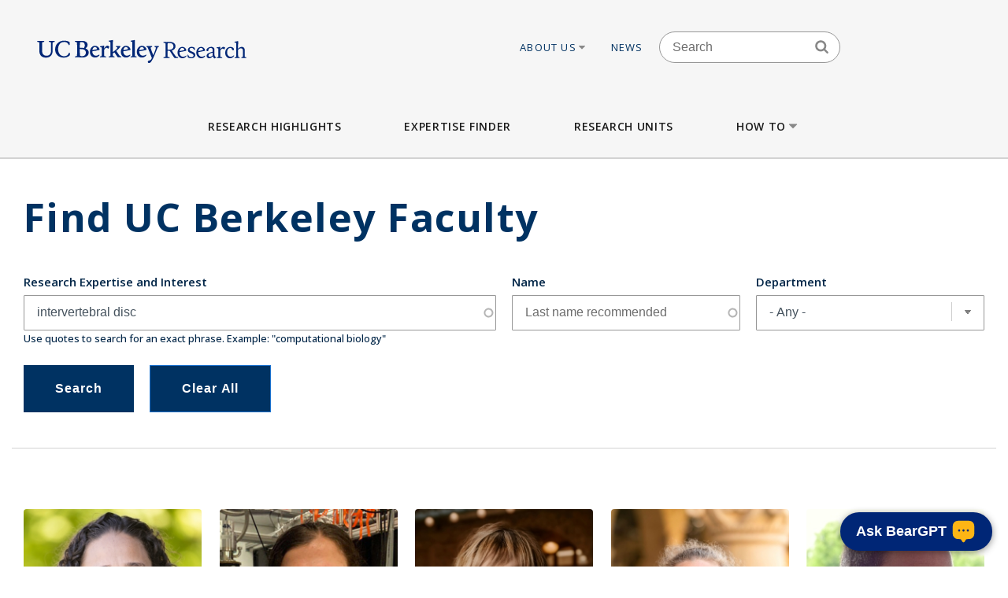

--- FILE ---
content_type: text/html; charset=UTF-8
request_url: https://vcresearch.berkeley.edu/faculty-expertise?kw=intervertebral%20disc
body_size: 22620
content:


<!DOCTYPE html>
<html lang="en" dir="ltr" prefix="content: http://purl.org/rss/1.0/modules/content/  dc: http://purl.org/dc/terms/  foaf: http://xmlns.com/foaf/0.1/  og: http://ogp.me/ns#  rdfs: http://www.w3.org/2000/01/rdf-schema#  schema: http://schema.org/  sioc: http://rdfs.org/sioc/ns#  sioct: http://rdfs.org/sioc/types#  skos: http://www.w3.org/2004/02/skos/core#  xsd: http://www.w3.org/2001/XMLSchema# ">
<head>
  <meta charset="utf-8" />
<noscript><style>form.antibot * :not(.antibot-message) { display: none !important; }</style>
</noscript><meta name="keywords" content="research berkeley, uc berkeley research, faculty excellence" />
<meta name="referrer" content="no-referrer" />
<meta name="twitter:card" content="summary" />
<meta name="Generator" content="Drupal 10 (https://www.drupal.org)" />
<meta name="MobileOptimized" content="width" />
<meta name="HandheldFriendly" content="true" />
<meta name="viewport" content="width=device-width, initial-scale=1.0" />
<link rel="icon" href="/themes/custom/vcr2/favicon.ico" type="image/vnd.microsoft.icon" />

    <title>Faculty Expertise | Research UC Berkeley</title>
    <link rel="stylesheet" media="all" href="/core/assets/vendor/jquery.ui/themes/base/core.css?t96wul" />
<link rel="stylesheet" media="all" href="/core/assets/vendor/jquery.ui/themes/base/autocomplete.css?t96wul" />
<link rel="stylesheet" media="all" href="/core/assets/vendor/jquery.ui/themes/base/menu.css?t96wul" />
<link rel="stylesheet" media="all" href="/themes/contrib/stable/css/core/components/progress.module.css?t96wul" />
<link rel="stylesheet" media="all" href="/themes/contrib/stable/css/core/components/ajax-progress.module.css?t96wul" />
<link rel="stylesheet" media="all" href="/themes/contrib/stable/css/core/components/autocomplete-loading.module.css?t96wul" />
<link rel="stylesheet" media="all" href="/themes/contrib/stable/css/system/components/align.module.css?t96wul" />
<link rel="stylesheet" media="all" href="/themes/contrib/stable/css/system/components/fieldgroup.module.css?t96wul" />
<link rel="stylesheet" media="all" href="/themes/contrib/stable/css/system/components/container-inline.module.css?t96wul" />
<link rel="stylesheet" media="all" href="/themes/contrib/stable/css/system/components/clearfix.module.css?t96wul" />
<link rel="stylesheet" media="all" href="/themes/contrib/stable/css/system/components/details.module.css?t96wul" />
<link rel="stylesheet" media="all" href="/themes/contrib/stable/css/system/components/hidden.module.css?t96wul" />
<link rel="stylesheet" media="all" href="/themes/contrib/stable/css/system/components/item-list.module.css?t96wul" />
<link rel="stylesheet" media="all" href="/themes/contrib/stable/css/system/components/js.module.css?t96wul" />
<link rel="stylesheet" media="all" href="/themes/contrib/stable/css/system/components/nowrap.module.css?t96wul" />
<link rel="stylesheet" media="all" href="/themes/contrib/stable/css/system/components/position-container.module.css?t96wul" />
<link rel="stylesheet" media="all" href="/themes/contrib/stable/css/system/components/reset-appearance.module.css?t96wul" />
<link rel="stylesheet" media="all" href="/themes/contrib/stable/css/system/components/resize.module.css?t96wul" />
<link rel="stylesheet" media="all" href="/themes/contrib/stable/css/system/components/system-status-counter.css?t96wul" />
<link rel="stylesheet" media="all" href="/themes/contrib/stable/css/system/components/system-status-report-counters.css?t96wul" />
<link rel="stylesheet" media="all" href="/themes/contrib/stable/css/system/components/system-status-report-general-info.css?t96wul" />
<link rel="stylesheet" media="all" href="/themes/contrib/stable/css/system/components/tablesort.module.css?t96wul" />
<link rel="stylesheet" media="all" href="/modules/contrib/chosen/css/chosen-drupal.css?t96wul" />
<link rel="stylesheet" media="all" href="/libraries/chosen/chosen.css?t96wul" />
<link rel="stylesheet" media="all" href="/themes/contrib/stable/css/views/views.module.css?t96wul" />
<link rel="stylesheet" media="all" href="/core/assets/vendor/jquery.ui/themes/base/theme.css?t96wul" />
<link rel="stylesheet" media="all" href="/modules/contrib/ckeditor_accordion/css/accordion.frontend.css?t96wul" />
<link rel="stylesheet" media="all" href="/modules/contrib/ckeditor_indentblock/css/plugins/indentblock/ckeditor.indentblock.css?t96wul" />
<link rel="stylesheet" media="all" href="/modules/contrib/search_api_autocomplete/css/search_api_autocomplete.css?t96wul" />
<link rel="stylesheet" media="all" href="/modules/custom/vcr2_beargpt/css/overrides.css?t96wul" />
<link rel="stylesheet" media="all" href="/themes/contrib/stable/css/core/assets/vendor/normalize-css/normalize.css?t96wul" />
<link rel="stylesheet" media="all" href="/themes/contrib/stable/css/core/normalize-fixes.css?t96wul" />
<link rel="stylesheet" media="all" href="/themes/contrib/classy/css/components/action-links.css?t96wul" />
<link rel="stylesheet" media="all" href="/themes/contrib/classy/css/components/breadcrumb.css?t96wul" />
<link rel="stylesheet" media="all" href="/themes/contrib/classy/css/components/button.css?t96wul" />
<link rel="stylesheet" media="all" href="/themes/contrib/classy/css/components/collapse-processed.css?t96wul" />
<link rel="stylesheet" media="all" href="/themes/contrib/classy/css/components/container-inline.css?t96wul" />
<link rel="stylesheet" media="all" href="/themes/contrib/classy/css/components/details.css?t96wul" />
<link rel="stylesheet" media="all" href="/themes/contrib/classy/css/components/exposed-filters.css?t96wul" />
<link rel="stylesheet" media="all" href="/themes/contrib/classy/css/components/field.css?t96wul" />
<link rel="stylesheet" media="all" href="/themes/contrib/classy/css/components/form.css?t96wul" />
<link rel="stylesheet" media="all" href="/themes/contrib/classy/css/components/icons.css?t96wul" />
<link rel="stylesheet" media="all" href="/themes/contrib/classy/css/components/inline-form.css?t96wul" />
<link rel="stylesheet" media="all" href="/themes/contrib/classy/css/components/item-list.css?t96wul" />
<link rel="stylesheet" media="all" href="/themes/contrib/classy/css/components/link.css?t96wul" />
<link rel="stylesheet" media="all" href="/themes/contrib/classy/css/components/links.css?t96wul" />
<link rel="stylesheet" media="all" href="/themes/contrib/classy/css/components/more-link.css?t96wul" />
<link rel="stylesheet" media="all" href="/themes/contrib/classy/css/components/pager.css?t96wul" />
<link rel="stylesheet" media="all" href="/themes/contrib/classy/css/components/tabledrag.css?t96wul" />
<link rel="stylesheet" media="all" href="/themes/contrib/classy/css/components/tableselect.css?t96wul" />
<link rel="stylesheet" media="all" href="/themes/contrib/classy/css/components/tablesort.css?t96wul" />
<link rel="stylesheet" media="all" href="/themes/contrib/classy/css/components/tabs.css?t96wul" />
<link rel="stylesheet" media="all" href="/themes/contrib/classy/css/components/textarea.css?t96wul" />
<link rel="stylesheet" media="all" href="/themes/contrib/classy/css/components/ui-dialog.css?t96wul" />
<link rel="stylesheet" media="all" href="/themes/contrib/classy/css/components/messages.css?t96wul" />
<link rel="stylesheet" media="all" href="/themes/contrib/classy/css/components/progress.css?t96wul" />
<link rel="stylesheet" media="all" href="/themes/custom/vcr/assets/css/styles.css?t96wul" />
<link rel="stylesheet" media="all" href="/themes/custom/vcr/assets/css/_custom.css?t96wul" />
<link rel="stylesheet" media="all" href="/themes/custom/vcr2/assets/css/utils.css?t96wul" />
<link rel="stylesheet" media="all" href="/themes/custom/vcr2/assets/css/common.css?t96wul" />
<link rel="stylesheet" media="all" href="/themes/custom/vcr2/assets/css/globals.css?t96wul" />
<link rel="stylesheet" media="all" href="/themes/custom/vcr2/assets/css/menu.footer.css?t96wul" />
<link rel="stylesheet" media="all" href="/themes/custom/vcr2/assets/css/menu.main.css?t96wul" />
<link rel="stylesheet" media="all" href="/themes/custom/vcr2/assets/css/menu.utilities.css?t96wul" />
<link rel="stylesheet" media="all" href="/themes/custom/vcr2/assets/css/node.faculty.css?t96wul" />
<link rel="stylesheet" media="all" href="/themes/custom/vcr2/assets/css/view.faculty.css?t96wul" />

      <script type="application/json" data-drupal-selector="drupal-settings-json">{"path":{"baseUrl":"\/","pathPrefix":"","currentPath":"faculty-expertise","currentPathIsAdmin":false,"isFront":false,"currentLanguage":"en","currentQuery":{"kw":"intervertebral disc"}},"pluralDelimiter":"\u0003","suppressDeprecationErrors":true,"gtag":{"tagId":"","consentMode":false,"otherIds":[],"events":[],"additionalConfigInfo":[]},"ajaxPageState":{"libraries":"[base64]","theme":"vcr2","theme_token":null},"ajaxTrustedUrl":{"\/faculty-expertise":true},"gtm":{"tagId":null,"settings":{"data_layer":"dataLayer","include_classes":false,"allowlist_classes":"","blocklist_classes":"","include_environment":false,"environment_id":"","environment_token":""},"tagIds":["GTM-W9DV92W3"]},"ckeditorAccordion":{"accordionStyle":{"collapseAll":1,"keepRowsOpen":0,"animateAccordionOpenAndClose":1,"openTabsWithHash":1,"allowHtmlInTitles":0}},"views":{"ajax_path":"\/views\/ajax","ajaxViews":{"views_dom_id:caffb3358121c13bceeda9993d8f5df38934058311ed8d20f8f28a634739f9fc":{"view_name":"faculty_solr_search","view_display_id":"expertise_finder","view_args":"","view_path":"\/faculty-expertise","view_base_path":"faculty-expertise","view_dom_id":"caffb3358121c13bceeda9993d8f5df38934058311ed8d20f8f28a634739f9fc","pager_element":0}}},"chosen":{"selector":".path-admin select:visible","minimum_single":0,"minimum_multiple":0,"minimum_width":200,"use_relative_width":false,"options":{"disable_search":false,"disable_search_threshold":0,"allow_single_deselect":false,"search_contains":false,"placeholder_text_multiple":"Choose some option","placeholder_text_single":"Choose an option","no_results_text":"No results match","max_shown_results":null,"inherit_select_classes":true}},"search_api_autocomplete":{"faculty_solr_search":{"min_length":3}},"user":{"uid":0,"permissionsHash":"7c01838a08c0b2f0ca78d7effbf91a0f58f3bc4237786bb0fd7990f49f415dab"}}</script>
<script src="/core/assets/vendor/jquery/jquery.min.js?v=3.7.1"></script>
<script src="/core/misc/drupalSettingsLoader.js?v=10.6.1"></script>
<script src="/modules/contrib/google_tag/js/gtag.js?t96wul"></script>
<script src="/modules/contrib/google_tag/js/gtm.js?t96wul"></script>
<script src="/themes/custom/vcr/assets/js/modernizr.js?t96wul"></script>
<script src="/themes/custom/vcr/assets/js/superfish.js?t96wul"></script>
<script src="/themes/custom/vcr/assets/js/main-nav.js?t96wul"></script>
<script src="//cdn.ucsd.edu/tritongpt/widget/js/berkeley/beargpt-loader-configurable.js?onyxAssistantID=6&amp;showCitations=true&amp;chatWidgetName=Berkeley%20Expertise%20Finder%20Assistant&amp;starterGreeting=Hello!%20%F0%9F%91%8B%20...%20I&#039;m%20a%20chatbot%20here%20to%20help%20you%20find%20UC%20Berkeley%20experts.%20How%20can%20I%20assist%20you%3F&amp;assistantIcon=ai.svg&amp;chatWidgetBubble=Ask%20BearGPT"></script>

        <link rel="preconnect" href="https://fonts.googleapis.com">
        <link rel="preconnect" href="https://fonts.gstatic.com" crossorigin>
        <link href="https://fonts.googleapis.com/css2?family=Open+Sans:ital,wght@0,300;0,400;0,500;0,600;0,700;1,300;1,400&display=swap" rel="stylesheet">
        </head>
<body class="path-faculty-expertise font-sans antialiased">

<div style="width: 0;height: 0;overflow: hidden;position: absolute;"><svg xmlns="http://www.w3.org/2000/svg"><symbol id="angle-down" viewBox="0 0 288 448"><path d="M268.75 184q0 3.25-2.5 5.75l-116.5 116.5q-2.5 2.5-5.75 2.5t-5.75-2.5l-116.5-116.5q-2.5-2.5-2.5-5.75t2.5-5.75l12.5-12.5q2.5-2.5 5.75-2.5t5.75 2.5L144 264l98.25-98.25q2.5-2.5 5.75-2.5t5.75 2.5l12.5 12.5q2.5 2.5 2.5 5.75z"/></symbol><symbol id="angle-left" viewBox="0 0 168 448"><path d="M156.75 136q0 3.25-2.5 5.75L56 240l98.25 98.25q2.5 2.5 2.5 5.75t-2.5 5.75l-12.5 12.5q-2.5 2.5-5.75 2.5t-5.75-2.5l-116.5-116.5q-2.5-2.5-2.5-5.75t2.5-5.75l116.5-116.5q2.5-2.5 5.75-2.5t5.75 2.5l12.5 12.5q2.5 2.5 2.5 5.75z"/></symbol><symbol id="angle-right" viewBox="0 0 152 448"><path d="M148.75 240q0 3.25-2.5 5.75l-116.5 116.5q-2.5 2.5-5.75 2.5t-5.75-2.5l-12.5-12.5q-2.5-2.5-2.5-5.75t2.5-5.75L104 240 5.75 141.75q-2.5-2.5-2.5-5.75t2.5-5.75l12.5-12.5q2.5-2.5 5.75-2.5t5.75 2.5l116.5 116.5q2.5 2.5 2.5 5.75z"/></symbol><symbol id="angle-up" viewBox="0 0 288 448"><path d="M268.75 296q0 3.25-2.5 5.75l-12.5 12.5q-2.5 2.5-5.75 2.5t-5.75-2.5L144 216l-98.25 98.25q-2.5 2.5-5.75 2.5t-5.75-2.5l-12.5-12.5q-2.5-2.5-2.5-5.75t2.5-5.75l116.5-116.5q2.5-2.5 5.75-2.5t5.75 2.5l116.5 116.5q2.5 2.5 2.5 5.75z"/></symbol><symbol id="arrow-left" viewBox="63 327 32 60"><path fill-rule="evenodd" d="M63.065 357l30 30 1.608-1.607L66.28 357l28.393-28.393L93.065 327z"/></symbol><symbol id="arrow-right" viewBox="1303 327 32 60"><path fill-rule="evenodd" d="M1304.994 327l-1.607 1.607L1331.78 357l-28.393 28.393 1.607 1.607 30-30z"/></symbol><symbol id="bars" viewBox="0 0 384 448"><path d="M384 336v32q0 6.5-4.75 11.25T368 384H16q-6.5 0-11.25-4.75T0 368v-32q0-6.5 4.75-11.25T16 320h352q6.5 0 11.25 4.75T384 336zm0-128v32q0 6.5-4.75 11.25T368 256H16q-6.5 0-11.25-4.75T0 240v-32q0-6.5 4.75-11.25T16 192h352q6.5 0 11.25 4.75T384 208zm0-128v32q0 6.5-4.75 11.25T368 128H16q-6.5 0-11.25-4.75T0 112V80q0-6.5 4.75-11.25T16 64h352q6.5 0 11.25 4.75T384 80z"/></symbol><symbol id="bookmark-o" viewBox="0 0 320 448"><path d="M288 64H32v310.5l128-122.75L182.25 273 288 374.5V64zm3-32q5.75 0 11 2.25 8.25 3.25 13.125 10.25T320 60v322.25q0 8.5-4.875 15.5T302 408q-4.75 2-11 2-12 0-20.75-8L160 296 49.75 402q-9 8.25-20.75 8.25-5.75 0-11-2.25-8.25-3.25-13.125-10.25T0 382.25V60q0-8.5 4.875-15.5T18 34.25Q23.25 32 29 32h262z"/></symbol><symbol id="caret-down" viewBox="0 0 256 448"><path d="M256 176q0 6.5-4.75 11.25l-112 112Q134.5 304 128 304t-11.25-4.75l-112-112Q0 182.5 0 176t4.75-11.25T16 160h224q6.5 0 11.25 4.75T256 176z"/></symbol><symbol id="caret-up" viewBox="0 0 256 448"><path d="M256 304q0 6.5-4.75 11.25T240 320H16q-6.5 0-11.25-4.75T0 304t4.75-11.25l112-112Q121.5 176 128 176t11.25 4.75l112 112Q256 297.5 256 304z"/></symbol><symbol id="external-link" viewBox="0 0 448 448"><path d="M352 232v80q0 29.75-21.125 50.875T280 384H72q-29.75 0-50.875-21.125T0 312V104q0-29.75 21.125-50.875T72 32h176q3.5 0 5.75 2.25T256 40v16q0 3.5-2.25 5.75T248 64H72q-16.5 0-28.25 11.75T32 104v208q0 16.5 11.75 28.25T72 352h208q16.5 0 28.25-11.75T320 312v-80q0-3.5 2.25-5.75T328 224h16q3.5 0 5.75 2.25T352 232zm96-216v128q0 6.5-4.75 11.25T432 160t-11.25-4.75l-44-44-163 163q-2.5 2.5-5.75 2.5t-5.75-2.5l-28.5-28.5q-2.5-2.5-2.5-5.75t2.5-5.75l163-163-44-44Q288 22.5 288 16t4.75-11.25T304 0h128q6.5 0 11.25 4.75T448 16z"/></symbol><symbol id="facebook" viewBox="0 0 264 448"><path d="M239.75 3v66H200.5q-21.5 0-29 9t-7.5 27v47.25h73.25l-9.75 74H164V416H87.5V226.25H23.75v-74H87.5v-54.5q0-46.5 26-72.125T182.75 0q36.75 0 57 3z"/></symbol><symbol id="linkedin" viewBox="0 0 384 448"><path d="M87.25 156.25V404H4.75V156.25h82.5zm5.25-76.5q.25 18.25-12.625 30.5T46 122.5h-.5q-20.5 0-33-12.25T0 79.75q0-18.5 12.875-30.625T46.5 37t33.25 12.125T92.5 79.75zM384 262v142h-82.25V271.5q0-26.25-10.125-41.125T260 215.5q-15.75 0-26.375 8.625T217.75 245.5Q215 253 215 265.75V404h-82.25q.5-99.75.5-161.75t-.25-74l-.25-12H215v36h-.5q5-8 10.25-14t14.125-13 21.75-10.875 28.625-3.875q42.75 0 68.75 28.375T384 262z"/></symbol><symbol id="long-arrow-left" viewBox="0 0 464 448"><path d="M448 200v48q0 3.5-2.25 5.75T440 256H128v56q0 5.25-4.75 7.25T114.5 318l-96-87.5Q16 228 16 224.75q0-3.5 2.5-6l96-88.5q4-3.5 8.75-1.5Q128 131 128 136v56h312q3.5 0 5.75 2.25T448 200z"/></symbol><symbol id="long-arrow-right" viewBox="0 0 432 448"><path d="M432 223.25q0 3.5-2.5 6l-96 88.5q-4 3.5-8.75 1.5Q320 317 320 312v-56H8q-3.5 0-5.75-2.25T0 248v-48q0-3.5 2.25-5.75T8 192h312v-56q0-5.25 4.75-7.25t8.75 1.25l96 87.5q2.5 2.5 2.5 5.75z"/></symbol><symbol id="search" viewBox="0 0 416 448"><path d="M288 208q0-46.25-32.875-79.125T176 96t-79.125 32.875T64 208t32.875 79.125T176 320t79.125-32.875T288 208zm128 208q0 13-9.5 22.5T384 448q-13.5 0-22.5-9.5L275.75 353Q231 384 176 384q-35.75 0-68.375-13.875t-56.25-37.5-37.5-56.25T0 208t13.875-68.375 37.5-56.25 56.25-37.5T176 32t68.375 13.875 56.25 37.5 37.5 56.25T352 208q0 55-31 99.75l85.75 85.75Q416 402.75 416 416z"/></symbol><symbol id="twitter" viewBox="0 0 416 448"><path d="M405 102q-16.75 24.5-40.5 41.75.25 3.5.25 10.5 0 32.5-9.5 64.875t-28.875 62.125-46.125 52.625-64.5 36.5T135 384q-67.75 0-124-36.25 8.75 1 19.5 1 56.25 0 100.25-34.5-26.25-.5-47-16.125t-28.5-39.875q8.25 1.25 15.25 1.25 10.75 0 21.25-2.75-28-5.75-46.375-27.875T27 177.5v-1q17 9.5 36.5 10.25-16.5-11-26.25-28.75t-9.75-38.5q0-22 11-40.75 30.25 37.25 73.625 59.625T205 163.25q-2-9.5-2-18.5 0-33.5 23.625-57.125T283.75 64q35 0 59 25.5Q370 84.25 394 70q-9.25 28.75-35.5 44.5Q381.75 112 405 102z"/></symbol></svg></div>

<a href="#main-content" class="visually-hidden focusable skip-link">
  Skip to main content
</a>

<noscript><iframe src="https://www.googletagmanager.com/ns.html?id=GTM-W9DV92W3"
                  height="0" width="0" style="display:none;visibility:hidden"></iframe></noscript>

  <div class="dialog-off-canvas-main-canvas" data-off-canvas-main-canvas>
    
      
  
<div id="header-wrapper" class="header-wrapper ">
  <header class="header" role="banner" aria-label="Site header">
    <div class="container container-wide">
      <div class="header__top row">
        <div class="col-xs-12 col-lg-4">
                            <a href="/" title="Home" rel="home" class="header__logo">
            
            <img src="/themes/custom/vcr/assets/images/ucb-logo-blue.svg" alt="UC Berkeley, Vice Chancellor for Research Office">
          </a>
                </div>
                  
  <div class="hidden-md-down region region-header">
          <nav role="navigation" aria-labelledby="block-utilitiesnavigation-menu" id="block-utilitiesnavigation" class="block block-menu navigation menu--utilities-navigation">
            
  <h2 class="visually-hidden" id="block-utilitiesnavigation-menu">Utilities navigation</h2>
  

        


        <ul class="menu">
                  <li class="menu-item menu-item--level-0 menu-item--expanded">
                  <a href="/about-us" class="utility-link-item about-us" data-drupal-link-system-path="">
            About Us
                          <svg>
                <use xmlns:xlink="http://www.w3.org/1999/xlink" xlink:href="#caret-down"></use>
              </svg>
                      </a>
        
                            <ul class="menu">
                    <li class="menu-item menu-item--level-1">
                  <a href="/about-us/vice-chancellor-research-kathy-yelick" class="utility-link-item vice-chancellor-yelick" data-drupal-link-system-path="">
            Vice Chancellor Yelick
                      </a>
        
              </li>
                <li class="menu-item menu-item--level-1">
                  <a href="/about-us/associate-vice-chancellor-research-lok-siu" class="utility-link-item associate-vice-chancellor-siu" data-drupal-link-system-path="">
            Associate Vice Chancellor Siu
                      </a>
        
              </li>
                <li class="menu-item menu-item--level-1">
                  <a href="/vcro/staff-contacts" class="utility-link-item staff-contacts" data-drupal-link-system-path="">
            Staff Contacts
                      </a>
        
              </li>
                <li class="menu-item menu-item--level-1">
                  <a href="/about-us/organizational-chart" class="utility-link-item organizational-chart" data-drupal-link-system-path="">
            Organizational Chart
                      </a>
        
              </li>
                <li class="menu-item menu-item--level-1">
                  <a href="/current-searches" class="utility-link-item current-searches" data-drupal-link-system-path="">
            Current Searches
                      </a>
        
              </li>
                <li class="menu-item menu-item--level-1">
                  <a href="/about-us/research-advisory-groups-and-initiatives" class="utility-link-item research-advisory-groups-and-initiatives" data-drupal-link-system-path="">
            Research Advisory Groups and Initiatives
                      </a>
        
              </li>
                <li class="menu-item menu-item--level-1">
                  <a href="/about-us/former-vice-chancellors-research" class="utility-link-item former-leadership" data-drupal-link-system-path="">
            Former Leadership
                      </a>
        
              </li>
      </ul>
    
              </li>
                <li class="menu-item menu-item--level-0">
                  <a href="/news-landing" class="utility-link-item news" data-drupal-link-system-path="">
            News
                      </a>
        
              </li>
      </ul>
    



  </nav>
<div id="block-blockbasicsearch" class="block block-block-content block-block-content924aa42b-a373-4e33-bf4f-d799492d8a4f">
  
    
      
            <div class="clearfix text-formatted field field--name-body field--type-text-with-summary field--label-hidden field__item"><div class="search-block-form block-search-form block block-search container-inline" data-drupal-selector="search-block-form-2" id="block-vcr--search" role="search">
<div class="content container-inline">
<form accept-charset="UTF-8" action="/search/node" id="search-block-form--search" method="get">
<div class="js-form-item form-item js-form-type-search form-type-search js-form-item-keys form-item-keys form-no-label"><label class="visually-hidden" for="edit-keys--search">Search</label> <input class="form-search" data-drupal-selector="edit-keys" id="edit-keys--search" maxlength="128" name="keys" placeholder="Search" size="15" title="Enter the terms you wish to search for." type="search" value></div>

<div class="search-block-form-icon"><svg><use xlink:href="#search" xmlns:xlink="http://www.w3.org/1999/xlink" /></svg></div>

<div class="form-actions js-form-wrapper form-wrapper" data-drupal-selector="edit-actions" id="edit-actions--search"><input class="button js-form-submit form-submit" data-drupal-selector="edit-submit" id="edit-submit--search" type="submit" value="Search"></div>
</form>
</div>
</div>
</div>
      
  </div>
<div id="block-vcr-blockbasicstyling-copyright" class="block block-block-content block-block-content73627680-1b7d-4ecf-915e-934ac475af47">
  
    
      
            <div class="clearfix text-formatted field field--name-body field--type-text-with-summary field--label-hidden field__item"><style type="text/css">/** BlockBasic - Styling_Copyright and General **/
@media (max-width: 2991px) and (min-width: 768px) { .footer__second { top: 90px; } }
</style><style type="text/css">@media (max-width: 1200px) and (min-width: 989px) {
  .footer__second { top: -210px;  max-width: 160px; }
}
</style><style type="text/css">div#block-vcr-copyright a {
    text-decoration: underline;
 }
</style><style type="text/css">/* CKEditor Accordion */
.ckeditor-accordion-container &amp;amp;amp;amp;amp;amp;amp;amp;amp;gt; dl {
    position: relative;
    border: 1px solid #0091ea;
    border: 1px solid #bbb;
}
.ckeditor-accordion-container &amp;amp;amp;amp;amp;amp;amp;amp;amp;gt; dl dt.active &amp;amp;amp;amp;amp;amp;amp;amp;amp;gt; a {
    FONT-VARIANT: JIS83;
    background-color: #0091ea;
    background-color: #35628f;
}
.ckeditor-accordion-container &amp;amp;amp;amp;amp;amp;amp;amp;amp;gt; dl dt &amp;amp;amp;amp;amp;amp;amp;amp;amp;gt; a:hover {
    background-color: #00a5ef;
    background-color: #88a;
}
.ckeditor-accordion-container &amp;amp;amp;amp;amp;amp;amp;amp;amp;gt; dl dt &amp;amp;amp;amp;amp;amp;amp;amp;amp;gt; a {
    display: block;
    padding: 10px 15px 10px 50px;
    background-color: #00b0ff;
    background-color: #6582af;
    color: #fff;
    cursor: pointer;
    -webkit-transition: background-color 300ms;
    transition: background-color 300ms;
    border-bottom: 1px solid #00a4ec;
    border-bottom: 2px solid #bbb;
}
</style><style type="text/css">/* Hide CAPTCHA message on the Search Form */
  div#block-vcr-search details,
  div#block-vcr-search details#edit-captcha--2 {
     display: none;
  }
</style><style type="text/css">.node__social-share .at-share-btn::after {
    display: none;
 }
</style><style type="text/css">/* For News nodes */
 body.path-frontpage p.thin,
 body.path-frontpage p.giant,
 .path-excellence-faculty-excellence .current-faculty-list .award,
 body.page-node-type-page  p,
 body.page-node-type-news  p {
   line-height: 1.5;
 }
</style><style type="text/css">/* General for Accessibilities */
  p { line-height: 1.5; }
</style><style type="text/css">/* General for Accessibilities */
 .region.region-content-bottom.container00000  p,
 .region.region-content00000  p {
		color: hsl(0, 50%, 25%);
		background-color: white;
	}
 .region.region-content-bottom.container a,
 .region.region-content00000	a {
		text-decoration: none;
		text-decoration: underline;
		color: hsl(232, 50%, 25%);
		background-color: white;
	}
 .region.region-content-bottom.container  a:hover,
 .region.region-content-bottom.container  a:focus,
 .region.region-content00000	a:hover,
 .region.region-content00000	a:focus {
		text-decoration: underline;
	}
 .main-wrapper a,
 .footer a {
      text-decoration:underline;
      text-decoration-style: dotted;
 }
 .main-wrapper a {
      color: #202860;
      background-color: white;
 }
 a.ui-tabs-anchor {
    background: transparent;
 }
</style><style type="text/css">/* General for Home */
 body.path-frontpage div.paragraph--news-hero  h1.paragraph--news-hero__heading {
    padding: 10px 15px;
    background: rgba(58, 122, 156,0.85);
 }
</style><style type="text/css">
/* General for Subsite - hide Search form */
 body.page-node-type-subsite-page    div#block-blockbasicsearch {
    display: none;
 }
</style></div>
      
  </div>

      </div>

              </div>
    </div>

          <div class="region region-main-menu">
  <div class="container">
    <nav role="navigation" aria-labelledby="block-vcr-main-menu-menu" id="block-vcr-main-menu" class="block block-menu navigation menu--main">
            
  <h2 class="visually-hidden" id="block-vcr-main-menu-menu">Main menu</h2>
  

        


        <ul class="menu">
                  <li class="menu-item menu-item--level-0">
                  <a href="/#research-highlights" class="main-link-item research-highlights" data-drupal-link-system-path="">
            Research Highlights
                      </a>
                      </li>
                <li class="menu-item menu-item--level-0">
                  <a href="/faculty-expertise" class="main-link-item expertise-finder" data-drupal-link-system-path="">
            Expertise Finder
                      </a>
                      </li>
                <li class="menu-item menu-item--level-0">
                  <a href="/research-units" class="main-link-item research-units" data-drupal-link-system-path="">
            Research Units
                      </a>
                      </li>
                <li class="menu-item menu-item--level-0 menu-item--expanded">
                  <a href="" class="main-link-item how-to" data-drupal-link-system-path="">
            How to
                          <svg>
                <use xmlns:xlink="http://www.w3.org/1999/xlink" xlink:href="#caret-down"></use>
              </svg>
                      </a>
                                    <ul class="menu">
                    <li class="menu-item menu-item--level-1 menu-item--expanded">
                  <span >
            Secure Funding
                          <svg>
                <use xmlns:xlink="http://www.w3.org/1999/xlink" xlink:href="#caret-down"></use>
              </svg>
                      </span>
                                    <ul class="menu">
                    <li class="menu-item menu-item--level-2">
                  <a href="/how/secure-funding/contracts-gifts-and-grants" class="main-link-item contracts-gifts-and-grants" data-drupal-link-system-path="">
            Contracts, Gifts and Grants
                      </a>
                      </li>
                <li class="menu-item menu-item--level-2">
                  <a href="/vcro/industry-consortium-programs" class="main-link-item industry-consortia" data-drupal-link-system-path="">
            Industry Consortia
                      </a>
                      </li>
                <li class="menu-item menu-item--level-2">
                  <a href="/how/secure-funding/funding-opportunities" class="main-link-item funding-opportunities" data-drupal-link-system-path="">
            Funding Opportunities
                      </a>
                      </li>
                <li class="menu-item menu-item--level-2">
                  <a href="/grant-life-cycle/overview" class="main-link-item ucb-grant-life-cycle" data-drupal-link-system-path="">
            UCB Grant Life Cycle
                      </a>
                      </li>
                <li class="menu-item menu-item--level-2">
                  <a href="https://brdo.berkeley.edu" class="main-link-item berkeley-research-development-office" data-drupal-link-system-path="">
            Berkeley Research Development Office
                      </a>
                      </li>
                <li class="menu-item menu-item--level-2">
                  <a href="/how/secure-funding/2025-white-house-executive-orders-and-agency-directives" class="main-link-item impacts-of-2025-federal-executive-orders-and-directives" data-drupal-link-system-path="">
            Impacts of 2025 Federal Executive Orders and Directives
                      </a>
                      </li>
      </ul>
    
              </li>
                <li class="menu-item menu-item--level-1 menu-item--expanded">
                  <span >
            Ensure Compliance
                          <svg>
                <use xmlns:xlink="http://www.w3.org/1999/xlink" xlink:href="#caret-down"></use>
              </svg>
                      </span>
                                    <ul class="menu">
                    <li class="menu-item menu-item--level-2">
                  <a href="/how/ensure-compliance/research-policies-administration" class="main-link-item research-policies--administration" data-drupal-link-system-path="">
            Research Policies &amp; Administration
                      </a>
                      </li>
                <li class="menu-item menu-item--level-2">
                  <a href="/research-compliance" class="main-link-item research-compliance" data-drupal-link-system-path="">
            Research Compliance
                      </a>
                      </li>
                <li class="menu-item menu-item--level-2">
                  <a href="/how/ensure-compliance/intellectual-property-technology-transfer" class="main-link-item intellectual-property--tech-transfer" data-drupal-link-system-path="">
            Intellectual Property &amp; Tech Transfer
                      </a>
                      </li>
                <li class="menu-item menu-item--level-2">
                  <a href="/how/ensure-compliance/research-personnel" class="main-link-item research-personnel" data-drupal-link-system-path="">
            Research Personnel
                      </a>
                      </li>
                <li class="menu-item menu-item--level-2">
                  <a href="/how/ensure-compliance/field-and-international-research" class="main-link-item field-and-international-research" data-drupal-link-system-path="">
            Field and International Research
                      </a>
                      </li>
      </ul>
    
              </li>
                <li class="menu-item menu-item--level-1 menu-item--expanded">
                  <span >
            Locate Facilities
                          <svg>
                <use xmlns:xlink="http://www.w3.org/1999/xlink" xlink:href="#caret-down"></use>
              </svg>
                      </span>
                                    <ul class="menu">
                    <li class="menu-item menu-item--level-2">
                  <a href="/core-facilities" class="main-link-item core-facilities" data-drupal-link-system-path="">
            Core Facilities
                      </a>
                      </li>
                <li class="menu-item menu-item--level-2">
                  <a href="/berkeley-ric/about" class="main-link-item berkeley-research-infrastructure-commons-ric" data-drupal-link-system-path="">
            Berkeley Research Infrastructure Commons (RIC)
                      </a>
                      </li>
                <li class="menu-item menu-item--level-2">
                  <a href="/how/locate-facilities/research-computing-and-data-management" class="main-link-item research-computing-and-data-management" data-drupal-link-system-path="">
            Research Computing and Data Management
                      </a>
                      </li>
                <li class="menu-item menu-item--level-2">
                  <a href="/how/locate-facilities/field-stations-research-forests-and-museums" class="main-link-item field-stations-research-forests-and-museums" data-drupal-link-system-path="">
            Field Stations, Research Forests, and Museums
                      </a>
                      </li>
      </ul>
    
              </li>
                <li class="menu-item menu-item--level-1 menu-item--expanded">
                  <span >
            For VCR Units
                          <svg>
                <use xmlns:xlink="http://www.w3.org/1999/xlink" xlink:href="#caret-down"></use>
              </svg>
                      </span>
                                    <ul class="menu">
                    <li class="menu-item menu-item--level-2">
                  <a href="/how/vcr-units/oru-policy-procedure-guide" class="main-link-item oru-policies" data-drupal-link-system-path="">
            ORU Policies
                      </a>
                      </li>
                <li class="menu-item menu-item--level-2">
                  <a href="/how/vcr-units/vcro-budget-resources" class="main-link-item vcro-budget-resources" data-drupal-link-system-path="">
            VCRO Budget Resources
                      </a>
                      </li>
                <li class="menu-item menu-item--level-2">
                  <a href="/how/vcr-units/vcro-hr-ap-resources" class="main-link-item vcro-hr-resources" data-drupal-link-system-path="">
            VCRO HR Resources
                      </a>
                      </li>
      </ul>
    
              </li>
      </ul>
    
              </li>
      </ul>
    


  </nav>

  </div>
</div>

    
          <div class="header__mobile-menu">
        
  <div class="region region-mobile-menu">
          <div id="block-blockbasicmobile-search" class="block block-block-content block-block-content4f727b67-a8c5-4d40-ae48-f5f33695c754">
  
    
      
            <div class="clearfix text-formatted field field--name-body field--type-text-with-summary field--label-hidden field__item"><div class="search-block-form block-search-form block block-search container-inline" data-drupal-selector="search-block-form-2" id="block-vcr-mobile-search" role="search">
<div class="content container-inline">
<form accept-charset="UTF-8" action="/search/node" id="search-block-form--mobile" method="get">
<div class="js-form-item form-item js-form-type-search form-type-search js-form-item-keys form-item-keys form-no-label"><label class="visually-hidden" for="edit-keys--3">Search</label> <input class="form-search" data-drupal-selector="edit-keys" id="edit-keys--3" maxlength="128" name="keys" placeholder="Search" size="15" title="Enter the terms you wish to search for." type="search" value></div>

<div class="search-block-form-icon"><svg><use xlink:href="#search" xmlns:xlink="http://www.w3.org/1999/xlink" /></svg></div>

<div class="form-actions js-form-wrapper form-wrapper" data-drupal-selector="edit-actions" id="edit-actions--mobile"><input class="button js-form-submit form-submit" data-drupal-selector="edit-submit" id="edit-submit--mobile" type="submit" value="Search"></div>
</form>
</div>
</div>
</div>
      
  </div>
<nav role="navigation" aria-labelledby="block-vcr-mobile-menu-menu" id="block-vcr-mobile-menu" class="block block-menu navigation menu--main">
            
  <h2 class="visually-hidden" id="block-vcr-mobile-menu-menu">Main menu</h2>
  

        
              <ul class="menu">
                    <li class="menu-item menu-item--level-0">
                  <a href="/#research-highlights" data-drupal-link-system-path="">
            Research Highlights
          </a>
        
              </li>
                <li class="menu-item menu-item--level-0">
                  <a href="/faculty-expertise" data-drupal-link-system-path="">
            Expertise Finder
          </a>
        
              </li>
                <li class="menu-item menu-item--level-0">
                  <a href="/research-units" data-drupal-link-system-path="">
            Research Units
          </a>
        
              </li>
                <li class="menu-item menu-item--level-0 menu-item--expanded">
                  <a href="" data-drupal-link-system-path="">
            How to
          </a>
        
                                <ul class="menu">
                    <li class="menu-item menu-item--level-1 menu-item--expanded">
                  <a href="" data-drupal-link-system-path="">
            Secure Funding
          </a>
        
                                <ul class="menu">
                    <li class="menu-item menu-item--level-2">
                  <a href="/how/secure-funding/contracts-gifts-and-grants" data-drupal-link-system-path="">
            Contracts, Gifts and Grants
          </a>
        
              </li>
                <li class="menu-item menu-item--level-2">
                  <a href="/vcro/industry-consortium-programs" data-drupal-link-system-path="">
            Industry Consortia
          </a>
        
              </li>
                <li class="menu-item menu-item--level-2">
                  <a href="/how/secure-funding/funding-opportunities" data-drupal-link-system-path="">
            Funding Opportunities
          </a>
        
              </li>
                <li class="menu-item menu-item--level-2">
                  <a href="/grant-life-cycle/overview" data-drupal-link-system-path="">
            UCB Grant Life Cycle
          </a>
        
              </li>
                <li class="menu-item menu-item--level-2">
                  <a href="https://brdo.berkeley.edu" data-drupal-link-system-path="">
            Berkeley Research Development Office
          </a>
        
              </li>
                <li class="menu-item menu-item--level-2">
                  <a href="/how/secure-funding/2025-white-house-executive-orders-and-agency-directives" data-drupal-link-system-path="">
            Impacts of 2025 Federal Executive Orders and Directives
          </a>
        
              </li>
        </ul>
  
              </li>
                <li class="menu-item menu-item--level-1 menu-item--expanded">
                  <a href="" data-drupal-link-system-path="">
            Ensure Compliance
          </a>
        
                                <ul class="menu">
                    <li class="menu-item menu-item--level-2">
                  <a href="/how/ensure-compliance/research-policies-administration" data-drupal-link-system-path="">
            Research Policies &amp; Administration
          </a>
        
              </li>
                <li class="menu-item menu-item--level-2">
                  <a href="/research-compliance" data-drupal-link-system-path="">
            Research Compliance
          </a>
        
              </li>
                <li class="menu-item menu-item--level-2">
                  <a href="/how/ensure-compliance/intellectual-property-technology-transfer" data-drupal-link-system-path="">
            Intellectual Property &amp; Tech Transfer
          </a>
        
              </li>
                <li class="menu-item menu-item--level-2">
                  <a href="/how/ensure-compliance/research-personnel" data-drupal-link-system-path="">
            Research Personnel
          </a>
        
              </li>
                <li class="menu-item menu-item--level-2">
                  <a href="/how/ensure-compliance/field-and-international-research" data-drupal-link-system-path="">
            Field and International Research
          </a>
        
              </li>
        </ul>
  
              </li>
                <li class="menu-item menu-item--level-1 menu-item--expanded">
                  <a href="" data-drupal-link-system-path="">
            Locate Facilities
          </a>
        
                                <ul class="menu">
                    <li class="menu-item menu-item--level-2">
                  <a href="/core-facilities" data-drupal-link-system-path="">
            Core Facilities
          </a>
        
              </li>
                <li class="menu-item menu-item--level-2">
                  <a href="/berkeley-ric/about" data-drupal-link-system-path="">
            Berkeley Research Infrastructure Commons (RIC)
          </a>
        
              </li>
                <li class="menu-item menu-item--level-2">
                  <a href="/how/locate-facilities/research-computing-and-data-management" data-drupal-link-system-path="">
            Research Computing and Data Management
          </a>
        
              </li>
                <li class="menu-item menu-item--level-2">
                  <a href="/how/locate-facilities/field-stations-research-forests-and-museums" data-drupal-link-system-path="">
            Field Stations, Research Forests, and Museums
          </a>
        
              </li>
        </ul>
  
              </li>
                <li class="menu-item menu-item--level-1 menu-item--expanded">
                  <a href="" data-drupal-link-system-path="">
            For VCR Units
          </a>
        
                                <ul class="menu">
                    <li class="menu-item menu-item--level-2">
                  <a href="/how/vcr-units/oru-policy-procedure-guide" data-drupal-link-system-path="">
            ORU Policies
          </a>
        
              </li>
                <li class="menu-item menu-item--level-2">
                  <a href="/how/vcr-units/vcro-budget-resources" data-drupal-link-system-path="">
            VCRO Budget Resources
          </a>
        
              </li>
                <li class="menu-item menu-item--level-2">
                  <a href="/how/vcr-units/vcro-hr-ap-resources" data-drupal-link-system-path="">
            VCRO HR Resources
          </a>
        
              </li>
        </ul>
  
              </li>
        </ul>
  
              </li>
        </ul>
  


  </nav>
<nav role="navigation" aria-labelledby="block-utilitiesnavigation-2-menu" id="block-utilitiesnavigation-2" class="block block-menu navigation menu--utilities-navigation">
            
  <h2 class="visually-hidden" id="block-utilitiesnavigation-2-menu">Utilities navigation</h2>
  

        
              <ul class="menu">
                    <li class="menu-item menu-item--level-0 menu-item--expanded">
                  <a href="/about-us" data-drupal-link-system-path="">
            About Us
          </a>
        
                                <ul class="menu">
                    <li class="menu-item menu-item--level-1">
                  <a href="/about-us/vice-chancellor-research-kathy-yelick" data-drupal-link-system-path="">
            Vice Chancellor Yelick
          </a>
        
              </li>
                <li class="menu-item menu-item--level-1">
                  <a href="/about-us/associate-vice-chancellor-research-lok-siu" data-drupal-link-system-path="">
            Associate Vice Chancellor Siu
          </a>
        
              </li>
                <li class="menu-item menu-item--level-1">
                  <a href="/vcro/staff-contacts" data-drupal-link-system-path="">
            Staff Contacts
          </a>
        
              </li>
                <li class="menu-item menu-item--level-1">
                  <a href="/about-us/organizational-chart" data-drupal-link-system-path="">
            Organizational Chart
          </a>
        
              </li>
                <li class="menu-item menu-item--level-1">
                  <a href="/current-searches" data-drupal-link-system-path="">
            Current Searches
          </a>
        
              </li>
                <li class="menu-item menu-item--level-1">
                  <a href="/about-us/research-advisory-groups-and-initiatives" data-drupal-link-system-path="">
            Research Advisory Groups and Initiatives
          </a>
        
              </li>
                <li class="menu-item menu-item--level-1">
                  <a href="/about-us/former-vice-chancellors-research" data-drupal-link-system-path="">
            Former Leadership
          </a>
        
              </li>
        </ul>
  
              </li>
                <li class="menu-item menu-item--level-0">
                  <a href="/news-landing" data-drupal-link-system-path="">
            News
          </a>
        
              </li>
        </ul>
  


  </nav>

      </div>

      </div>
      </header>

      
  </div>

      <div class="page__help">
      <div class="container">
        <div class="row">
          
  <div class="col-xs-12 region region-help">
          <div data-drupal-messages-fallback class="hidden"></div>

      </div>

        </div>
      </div>
    </div>
  
  
<div class="main-wrapper" role="main">
  <a id="main-content" tabindex="-1"></a>
  

  <div class="main-inner container">
    <div class="row">
      <div class="main-content col-xs-12">
        
  <div class="region region-content">
          <div id="block-vcr-content" class="block block-system block-system-main-block">
  
    
      <div class="views-element-container">
<div class="view-faculty-expertise view view-faculty-solr-search view-id-faculty_solr_search view-display-id-expertise_finder js-view-dom-id-caffb3358121c13bceeda9993d8f5df38934058311ed8d20f8f28a634739f9fc">

  <div class="container py-12">
    <h1 class="heading-1 text-blue-berkeley">Find UC Berkeley Faculty</h1>
          <div class="view-filters">
        <form class="views-exposed-form" data-drupal-selector="views-exposed-form-faculty-solr-search-expertise-finder" action="/faculty-expertise" method="get" id="views-exposed-form-faculty-solr-search-expertise-finder" accept-charset="UTF-8">
  <div class="form--inline clearfix">
  <div class="js-form-item form-item js-form-type-search-api-autocomplete form-type-search-api-autocomplete js-form-item-kw form-item-kw">
      <label for="edit-kw">Research Expertise and Interest</label>
        <input placeholder="e.g., genomics, cognitive development or toxicology" data-drupal-selector="edit-kw" data-search-api-autocomplete-search="faculty_solr_search" class="form-autocomplete form-text" data-autocomplete-path="/search_api_autocomplete/faculty_solr_search?display=expertise_finder&amp;&amp;filter=kw" type="text" id="edit-kw" name="kw" value="intervertebral disc" size="30" maxlength="128" />

            <div id="edit-kw--description" class="description">
      Use quotes to search for an exact phrase. Example: "computational biology"
    </div>
  </div>
<div class="js-form-item form-item js-form-type-search-api-autocomplete form-type-search-api-autocomplete js-form-item-name form-item-name">
      <label for="edit-name">Name</label>
        <input placeholder="Last name recommended" data-drupal-selector="edit-name" data-search-api-autocomplete-search="faculty_solr_search" class="form-autocomplete form-text" data-autocomplete-path="/search_api_autocomplete/faculty_solr_search?display=expertise_finder&amp;&amp;filter=name" type="text" id="edit-name" name="name" value="" size="30" maxlength="128" />

        </div>
<div class="js-form-item form-item js-form-type-select form-type-select js-form-item-department form-item-department">
      <label for="edit-department">Department</label>
        <select data-drupal-selector="edit-department" id="edit-department" name="department" class="form-select"><option value="All" selected="selected">- Any -</option><option value="13087">Academic Research Unit</option><option value="12257">Computational Precision Health Program</option><option value="15">Dept of African American Studies</option><option value="16">Dept of Agricultural &amp; Resource Economics</option><option value="26">Dept of Ancient Greek &amp; Roman Studies</option><option value="18">Dept of Anthropology</option><option value="19">Dept of Architecture</option><option value="20">Dept of Art Practice</option><option value="21">Dept of Astronomy</option><option value="22">Dept of Bioengineering</option><option value="23">Dept of Chemical &amp; Biomolecular Engineering</option><option value="24">Dept of Chemistry</option><option value="25">Dept of City &amp; Regional Planning</option><option value="65">Dept of Civil and Environmental Engineering</option><option value="27">Dept of Comparative Literature</option><option value="28">Dept of Demography</option><option value="29">Dept of Earth and Planetary Science</option><option value="30">Dept of East Asian Languages and Cultures</option><option value="31">Dept of Economics</option><option value="70">Dept of Energy &amp; Resources Group</option><option value="32">Dept of English</option><option value="66">Dept of Environmental Science, Policy &amp; Management</option><option value="33">Dept of Ethnic Studies</option><option value="34">Dept of Film and Media</option><option value="35">Dept of French</option><option value="36">Dept of Gender and Women&#039;s Studies</option><option value="37">Dept of Geography</option><option value="38">Dept of German</option><option value="39">Dept of History</option><option value="40">Dept of History of Art</option><option value="64">Dept of Industrial Engineering &amp; Operations Research</option><option value="41">Dept of Integrative Biology</option><option value="42">Dept of Italian Studies</option><option value="79">Dept of Landscape Architecture &amp; Environmental Planning</option><option value="43">Dept of Linguistics</option><option value="44">Dept of Materials Science and Engineering</option><option value="45">Dept of Mathematics</option><option value="46">Dept of Mechanical Engineering</option><option value="49">Dept of Middle Eastern Languages &amp; Cultures</option><option value="47">Dept of Molecular &amp; Cell Biology</option><option value="48">Dept of Music</option><option value="75">Dept of Neuroscience</option><option value="50">Dept of Nuclear Engineering</option><option value="51">Dept of Nutritional Sciences &amp; Toxicology</option><option value="52">Dept of Philosophy</option><option value="53">Dept of Physics</option><option value="54">Dept of Plant and Microbial Biology</option><option value="55">Dept of Political Science</option><option value="56">Dept of Psychology</option><option value="57">Dept of Rhetoric</option><option value="58">Dept of Scandinavian</option><option value="59">Dept of Slavic Languages and Literatures</option><option value="60">Dept of Sociology</option><option value="61">Dept of South and Southeast Asian Studies</option><option value="62">Dept of Spanish and Portuguese</option><option value="63">Dept of Statistics</option><option value="89">Dept of Theater, Dance, and Performance Studies</option><option value="68">Division of Computer Science (EECS)</option><option value="69">Division of Electrical Engineering (EECS)</option><option value="72">Goldman School of Public Policy</option><option value="74">Haas School of Business</option><option value="73">School of Education</option><option value="83">School of Information</option><option value="84">School of Journalism</option><option value="10">School of Law</option><option value="85">School of Optometry</option><option value="86">School of Public Health</option><option value="88">School of Social Welfare</option></select>
        </div>
<div data-drupal-selector="edit-actions" class="form-actions js-form-wrapper form-wrapper" id="edit-actions"><input data-drupal-selector="edit-submit-faculty-solr-search" type="submit" id="edit-submit-faculty-solr-search" value="Search" class="button js-form-submit form-submit" />
<input data-drupal-selector="edit-reset" type="submit" id="edit-reset" name="op" value="Clear All" class="button js-form-submit form-submit" />
</div>

</div>

</form>

      </div>
      </div>

      <div class="view-header">
      <div class="container">
        <style>

.field.field--name-field-areas-of-expertise.field--type-entity-reference.field--label-hidden.field__items a {
    text-transform: lowercase;
}
 .faculty--teaser .field--name-field-areas-of-expertise a {
    color: #3A7A9C;
        color: #0A0A3C;

 }


</style>
      </div>
    </div>
    
      <div class="view-content">
      <div data-drupal-views-infinite-scroll-content-wrapper class="views-infinite-scroll-content-wrapper clearfix"><div class="container py-10">
  <div class="grid grid-cols-2 md:grid-cols-3 lg:grid-cols-4 xl:grid-cols-5 gap-6 gap-y-10">
          <div class="views-row">
        <div class="views-field views-field-search-api-rendered-item"><span class="field-content">


<article about="/faculty/grace-oconnell" class="node node--type-faculty node--view-mode-teaser faculty faculty--teaser">
  <a href="/faculty/grace-oconnell" class="field--name-field-photo">
          <img src="/sites/default/files/styles/faculty_photo_teaser/public/2023-04/OConnellPortrait_square_0.jpg?h=a6c7ec7f&amp;itok=fB8U5kqk" alt="O&#039;Connell on UC Berkeley&#039;s campus" />
      </a>
      <a href="/faculty/grace-oconnell" class="field--name-field-name"><span class="field field--name-title field--type-string field--label-hidden">Grace D O&#039;Connell</span>
</a>
    
      <div class="field field--name-field-department field--type-entity-reference field--label-hidden field__items">
              <div class="field__item"><a href="/taxonomy/term/46" hreflang="en">Dept of Mechanical Engineering</a></div>
          </div>
  
  
      <div class="field field--name-field-areas-of-expertise field--type-entity-reference field--label-hidden field__items">
              <span class="field__item"><a href="/taxonomy/term/1092" hreflang="en">biomechanics</a></span>,              <span class="field__item"><a href="/taxonomy/term/937" hreflang="en">tissue engineering</a></span>,              <span class="field__item"><a href="/intervertebral-disc" hreflang="en">intervertebral disc</a></span>,              <span class="field__item"><a href="/cartilage" hreflang="en">cartilage</a></span>          </div>
  
</article>
</span></div>
      </div>
          <div class="views-row">
        <div class="views-field views-field-search-api-rendered-item"><span class="field-content">


<article about="/faculty/jennifer-bergner" class="node node--type-faculty node--view-mode-teaser faculty faculty--teaser">
  <a href="/faculty/jennifer-bergner" class="field--name-field-photo">
          <img src="/sites/default/files/styles/faculty_photo_teaser/public/2023-01/jennnifer-bergner_crop.png?h=1ce7267f&amp;itok=EJg_JPC0" alt="Jennifer Bergner" />
      </a>
      <a href="/faculty/jennifer-bergner" class="field--name-field-name"><span class="field field--name-title field--type-string field--label-hidden">Jennifer Bergner</span>
</a>
    
      <div class="field field--name-field-department field--type-entity-reference field--label-hidden field__items">
              <div class="field__item"><a href="/taxonomy/term/24" hreflang="en">Dept of Chemistry</a></div>
          </div>
  
  
      <div class="field field--name-field-areas-of-expertise field--type-entity-reference field--label-hidden field__items">
              <span class="field__item"><a href="/taxonomy/term/9048" hreflang="en">protoplanetary disks</a></span>,              <span class="field__item"><a href="/taxonomy/term/12018" hreflang="en">astrochemistry</a></span>          </div>
  
</article>
</span></div>
      </div>
          <div class="views-row">
        <div class="views-field views-field-search-api-rendered-item"><span class="field-content">


<article about="/faculty/jennifer-skeem" class="node node--type-faculty node--view-mode-teaser faculty faculty--teaser">
  <a href="/faculty/jennifer-skeem" class="field--name-field-photo">
          <img src="/sites/default/files/styles/faculty_photo_teaser/public/2024-10/camiedingphoto-Skeem_close-EDIT.jpg?h=52eb562c&amp;itok=0i5lDK2a" alt="Photo" />
      </a>
      <a href="/faculty/jennifer-skeem" class="field--name-field-name"><span class="field field--name-title field--type-string field--label-hidden">Jennifer Skeem</span>
</a>
    
      <div class="field field--name-field-department field--type-entity-reference field--label-hidden field__items">
              <div class="field__item"><a href="/taxonomy/term/72" hreflang="en">Goldman School of Public Policy</a></div>
              <div class="field__item"><a href="/taxonomy/term/88" hreflang="en">School of Social Welfare</a></div>
          </div>
  
  
      <div class="field field--name-field-areas-of-expertise field--type-entity-reference field--label-hidden field__items">
              <span class="field__item"><a href="/taxonomy/term/4324" hreflang="en">psychology</a></span>,              <span class="field__item"><a href="/taxonomy/term/481" hreflang="en">mental health</a></span>,              <span class="field__item"><a href="/criminal-justice" hreflang="en">criminal justice</a></span>,              <span class="field__item"><a href="/taxonomy/term/2095" hreflang="en">risk assessment</a></span>,              <span class="field__item"><a href="/taxonomy/term/9654" hreflang="en">intervention</a></span>          </div>
  
</article>
</span></div>
      </div>
          <div class="views-row">
        <div class="views-field views-field-search-api-rendered-item"><span class="field-content">


<article about="/faculty/shifrah-aron-dine" class="node node--type-faculty node--view-mode-teaser faculty faculty--teaser">
  <a href="/faculty/shifrah-aron-dine" class="field--name-field-photo">
          <img src="/sites/default/files/styles/faculty_photo_teaser/public/2025-08/shifrah_aron-dine.jpg?h=373fabba&amp;itok=2Kl956EV" alt="headshot of woman smiling with hair pulled back; Shifrah Aron-Dine. Photo by Vanessa Coleman." />
      </a>
      <a href="/faculty/shifrah-aron-dine" class="field--name-field-name"><span class="field field--name-title field--type-string field--label-hidden">Shifrah Aron-Dine</span>
</a>
    
      <div class="field field--name-field-department field--type-entity-reference field--label-hidden field__items">
              <div class="field__item"><a href="/taxonomy/term/16" hreflang="en">Dept of Agricultural &amp; Resource Economics</a></div>
          </div>
  
  
      <div class="field field--name-field-areas-of-expertise field--type-entity-reference field--label-hidden field__items">
              <span class="field__item"><a href="/taxonomy/term/2536" hreflang="en">environmental economics</a></span>,              <span class="field__item"><a href="/taxonomy/term/255" hreflang="en">macroeconomics</a></span>,              <span class="field__item"><a href="/taxonomy/term/12493" hreflang="en">climate risk</a></span>,              <span class="field__item"><a href="/taxonomy/term/10508" hreflang="en">financial markets</a></span>,              <span class="field__item"><a href="/taxonomy/term/13048" hreflang="en">carbon policy</a></span>          </div>
  
</article>
</span></div>
      </div>
          <div class="views-row">
        <div class="views-field views-field-search-api-rendered-item"><span class="field-content">


<article about="/faculty/kristofer-pister" class="node node--type-faculty node--view-mode-teaser faculty faculty--teaser">
  <a href="/faculty/kristofer-pister" class="field--name-field-photo">
          <img src="/sites/default/files/styles/faculty_photo_teaser/public/2020-01/ksjp140701b4.jpg?h=5e98e49b&amp;itok=hJmaGuRw" alt="Kris Pister" />
      </a>
      <a href="/faculty/kristofer-pister" class="field--name-field-name"><span class="field field--name-title field--type-string field--label-hidden">Kristofer Pister</span>
</a>
    
      <div class="field field--name-field-department field--type-entity-reference field--label-hidden field__items">
              <div class="field__item"><a href="/taxonomy/term/68" hreflang="en">Division of Computer Science (EECS)</a></div>
              <div class="field__item"><a href="/taxonomy/term/69" hreflang="en">Division of Electrical Engineering (EECS)</a></div>
          </div>
  
  
      <div class="field field--name-field-areas-of-expertise field--type-entity-reference field--label-hidden field__items">
              <span class="field__item"><a href="/taxonomy/term/11219" hreflang="en">micro robotics</a></span>,              <span class="field__item"><a href="/taxonomy/term/2686" hreflang="en">synthetic insects</a></span>,              <span class="field__item"><a href="/taxonomy/term/2687" hreflang="en">smart dust</a></span>          </div>
  
</article>
</span></div>
      </div>
          <div class="views-row">
        <div class="views-field views-field-search-api-rendered-item"><span class="field-content">


<article about="/faculty/david-b-bogy" class="node node--type-faculty node--view-mode-teaser faculty faculty--teaser">
  <a href="/faculty/david-b-bogy" class="field--name-field-photo">
          <img src="/sites/default/files/styles/faculty_photo_teaser/public/2022-08/Bogy-David.jpg?h=0826eb60&amp;itok=od1Mr8T6" alt="David Bogy" />
      </a>
      <a href="/faculty/david-b-bogy" class="field--name-field-name"><span class="field field--name-title field--type-string field--label-hidden">David B. Bogy</span>
</a>
    
      <div class="field field--name-field-department field--type-entity-reference field--label-hidden field__items">
              <div class="field__item"><a href="/taxonomy/term/46" hreflang="en">Dept of Mechanical Engineering</a></div>
          </div>
  
  
      <div class="field field--name-field-areas-of-expertise field--type-entity-reference field--label-hidden field__items">
              <span class="field__item"><a href="/taxonomy/term/2399" hreflang="en">fluid mechanics</a></span>,              <span class="field__item"><a href="/taxonomy/term/2987" hreflang="en">mechanics in computer technology</a></span>,              <span class="field__item"><a href="/taxonomy/term/2988" hreflang="en">tribology in hard-disk drives</a></span>,              <span class="field__item"><a href="/taxonomy/term/2989" hreflang="en">laser measurement systems</a></span>,              <span class="field__item"><a href="/taxonomy/term/2990" hreflang="en">numerical simulations</a></span>,              <span class="field__item"><a href="/taxonomy/term/2991" hreflang="en">static and dynamic problems in solid mechanics</a></span>          </div>
  
</article>
</span></div>
      </div>
          <div class="views-row">
        <div class="views-field views-field-search-api-rendered-item"><span class="field-content">


<article about="/faculty/eyitayo-opabola" class="node node--type-faculty node--view-mode-teaser faculty faculty--teaser">
  <a href="/faculty/eyitayo-opabola" class="field--name-field-photo">
          <img src="/sites/default/files/styles/faculty_photo_teaser/public/2024-01/eyitayo_opabola.jpg?h=0c11de12&amp;itok=vWMoG9hb" alt="headshot of Eyitayo Ademola Opabola" />
      </a>
      <a href="/faculty/eyitayo-opabola" class="field--name-field-name"><span class="field field--name-title field--type-string field--label-hidden">Eyitayo Opabola</span>
</a>
    
      <div class="field field--name-field-department field--type-entity-reference field--label-hidden field__items">
              <div class="field__item"><a href="/department-civil-and-environmental-engineering" hreflang="en">Dept of Civil and Environmental Engineering</a></div>
          </div>
  
  
      <div class="field field--name-field-areas-of-expertise field--type-entity-reference field--label-hidden field__items">
              <span class="field__item"><a href="/taxonomy/term/12823" hreflang="en">civil infrastructure systems</a></span>,              <span class="field__item"><a href="/taxonomy/term/12824" hreflang="en">climate change impact</a></span>,              <span class="field__item"><a href="/taxonomy/term/12825" hreflang="en">multihazard risk</a></span>,              <span class="field__item"><a href="/taxonomy/term/12409" hreflang="en">community resilience</a></span>,              <span class="field__item"><a href="/taxonomy/term/12826" hreflang="en">adaptive climate risk mitigation</a></span>          </div>
  
</article>
</span></div>
      </div>
          <div class="views-row">
        <div class="views-field views-field-search-api-rendered-item"><span class="field-content">


<article about="/faculty/yoram-rubin" class="node node--type-faculty node--view-mode-teaser faculty faculty--teaser">
  <a href="/faculty/yoram-rubin" class="field--name-field-photo">
          <img src="/sites/default/files/styles/faculty_photo_teaser/public/2024-03/Rubin_Yoram_CEE.jpg?h=adf41549&amp;itok=jpC-xXrR" alt="headshot of Yoram Rubin" />
      </a>
      <a href="/faculty/yoram-rubin" class="field--name-field-name"><span class="field field--name-title field--type-string field--label-hidden">Yoram Rubin</span>
</a>
    
      <div class="field field--name-field-department field--type-entity-reference field--label-hidden field__items">
              <div class="field__item"><a href="/department-civil-and-environmental-engineering" hreflang="en">Dept of Civil and Environmental Engineering</a></div>
          </div>
  
  
      <div class="field field--name-field-areas-of-expertise field--type-entity-reference field--label-hidden field__items">
              <span class="field__item"><a href="/taxonomy/term/2095" hreflang="en">risk assessment</a></span>,              <span class="field__item"><a href="/taxonomy/term/2256" hreflang="en">hydrogeology</a></span>,              <span class="field__item"><a href="/taxonomy/term/2257" hreflang="en">contaminant transport</a></span>,              <span class="field__item"><a href="/taxonomy/term/2258" hreflang="en">geostatistics</a></span>          </div>
  
</article>
</span></div>
      </div>
          <div class="views-row">
        <div class="views-field views-field-search-api-rendered-item"><span class="field-content">


<article about="/faculty/eugene-chiang" class="node node--type-faculty node--view-mode-teaser faculty faculty--teaser">
  <a href="/faculty/eugene-chiang" class="field--name-field-photo">
          <img src="/sites/default/files/styles/faculty_photo_teaser/public/2023-04/eugene%20chiang.png?h=8277e921&amp;itok=2RePdLUK" alt="Eugene Chiang" />
      </a>
      <a href="/faculty/eugene-chiang" class="field--name-field-name"><span class="field field--name-title field--type-string field--label-hidden">Eugene Chiang</span>
</a>
    
      <div class="field field--name-field-department field--type-entity-reference field--label-hidden field__items">
              <div class="field__item"><a href="/taxonomy/term/21" hreflang="en">Dept of Astronomy</a></div>
              <div class="field__item"><a href="/taxonomy/term/29" hreflang="en">Dept of Earth and Planetary Science</a></div>
          </div>
  
  
      <div class="field field--name-field-areas-of-expertise field--type-entity-reference field--label-hidden field__items">
              <span class="field__item"><a href="/taxonomy/term/668" hreflang="en">planetary science</a></span>,              <span class="field__item"><a href="/taxonomy/term/701" hreflang="en">theoretical astrophysics</a></span>,              <span class="field__item"><a href="/dynamics" hreflang="en">dynamics</a></span>,              <span class="field__item"><a href="/planet-formation" hreflang="en">planet formation</a></span>,              <span class="field__item"><a href="/circumstellar-disks" hreflang="en">circumstellar disks</a></span>          </div>
  
</article>
</span></div>
      </div>
          <div class="views-row">
        <div class="views-field views-field-search-api-rendered-item"><span class="field-content">


<article about="/faculty/jonathan-simon" class="node node--type-faculty node--view-mode-teaser faculty faculty--teaser">
  <a href="/faculty/jonathan-simon" class="field--name-field-photo">
          <img src="/sites/default/files/styles/faculty_photo_teaser/public/2019-08/simon_jonathan_DSC08521.jpg?h=aba69ffa&amp;itok=JiISY4JU" alt="Jonathan Simon" />
      </a>
      <a href="/faculty/jonathan-simon" class="field--name-field-name"><span class="field field--name-title field--type-string field--label-hidden">Jonathan Simon</span>
</a>
    
      <div class="field field--name-field-department field--type-entity-reference field--label-hidden field__items">
              <div class="field__item"><a href="/taxonomy/term/10" hreflang="en">School of Law</a></div>
          </div>
  
  
      <div class="field field--name-field-areas-of-expertise field--type-entity-reference field--label-hidden field__items">
              <span class="field__item"><a href="/taxonomy/term/12956" hreflang="en">punishment &amp; society</a></span>,              <span class="field__item"><a href="/taxonomy/term/2293" hreflang="en">criminal law</a></span>,              <span class="field__item"><a href="/taxonomy/term/12957" hreflang="en">risk and the law</a></span>,              <span class="field__item"><a href="/taxonomy/term/9691" hreflang="en">law &amp; society</a></span>          </div>
  
</article>
</span></div>
      </div>
          <div class="views-row">
        <div class="views-field views-field-search-api-rendered-item"><span class="field-content">


<article about="/faculty/stephanie-carlson" class="node node--type-faculty node--view-mode-teaser faculty faculty--teaser">
  <a href="/faculty/stephanie-carlson" class="field--name-field-photo">
          <img src="/sites/default/files/styles/faculty_photo_teaser/public/2025-10/stephanie_carlson.jpg?h=f3f0a9e5&amp;itok=MxwgBUEY" alt="Steph wearing a denim coat with collar upturned, and with a big blue sky and white puffy clouds in the distance." />
      </a>
      <a href="/faculty/stephanie-carlson" class="field--name-field-name"><span class="field field--name-title field--type-string field--label-hidden">Stephanie Carlson</span>
</a>
    
      <div class="field field--name-field-department field--type-entity-reference field--label-hidden field__items">
              <div class="field__item"><a href="/department-environmental-science-policy-management" hreflang="en">Dept of Environmental Science, Policy &amp; Management</a></div>
          </div>
  
  
      <div class="field field--name-field-areas-of-expertise field--type-entity-reference field--label-hidden field__items">
              <span class="field__item"><a href="/taxonomy/term/851" hreflang="en">fish ecology</a></span>,              <span class="field__item"><a href="/taxonomy/term/853" hreflang="en">stream ecology</a></span>,              <span class="field__item"><a href="/taxonomy/term/1219" hreflang="en">freshwater ecology</a></span>,              <span class="field__item"><a href="/taxonomy/term/1222" hreflang="en">northern California rivers</a></span>,              <span class="field__item"><a href="/pacific-salmon" hreflang="en">Pacific salmon</a></span>,              <span class="field__item"><a href="/taxonomy/term/250" hreflang="en">conservation biology</a></span>          </div>
  
</article>
</span></div>
      </div>
          <div class="views-row">
        <div class="views-field views-field-search-api-rendered-item"><span class="field-content">


<article about="/faculty/isabel-madzorera" class="node node--type-faculty node--view-mode-teaser faculty faculty--teaser">
  <a href="/faculty/isabel-madzorera" class="field--name-field-photo">
          <img src="/sites/default/files/styles/faculty_photo_teaser/public/2023-09/059A4042im_1.JPG?h=0f6e73a1&amp;itok=Gzuv_hRQ" alt="Presenting on Food Systems in Africa forum" />
      </a>
      <a href="/faculty/isabel-madzorera" class="field--name-field-name"><span class="field field--name-title field--type-string field--label-hidden">Isabel Madzorera</span>
</a>
    
      <div class="field field--name-field-department field--type-entity-reference field--label-hidden field__items">
              <div class="field__item"><a href="/taxonomy/term/86" hreflang="en">School of Public Health</a></div>
          </div>
  
  
      <div class="field field--name-field-areas-of-expertise field--type-entity-reference field--label-hidden field__items">
              <span class="field__item"><a href="/taxonomy/term/7667" hreflang="en">global health</a></span>,              <span class="field__item"><a href="/taxonomy/term/3302" hreflang="en">nutrition</a></span>,              <span class="field__item"><a href="/taxonomy/term/12023" hreflang="en">diet quality</a></span>,              <span class="field__item"><a href="/taxonomy/term/1950" hreflang="en">maternal and child health</a></span>,              <span class="field__item"><a href="/taxonomy/term/12024" hreflang="en">food systems</a></span>,              <span class="field__item"><a href="/taxonomy/term/3838" hreflang="en">global climate change</a></span>          </div>
  
</article>
</span></div>
      </div>
          <div class="views-row">
        <div class="views-field views-field-search-api-rendered-item"><span class="field-content">


<article about="/faculty/ethan-ligon" class="node node--type-faculty node--view-mode-teaser faculty faculty--teaser">
  <a href="/faculty/ethan-ligon" class="field--name-field-photo">
          <img src="/sites/default/files/styles/faculty_photo_teaser/public/2024-04/PXL_20240329_010557824.jpg?h=30c08e7f&amp;itok=D6aMcdR9" alt="Ethan Ligon @ Blue Oak Ranch" />
      </a>
      <a href="/faculty/ethan-ligon" class="field--name-field-name"><span class="field field--name-title field--type-string field--label-hidden">Ethan Ligon</span>
</a>
    
      <div class="field field--name-field-department field--type-entity-reference field--label-hidden field__items">
              <div class="field__item"><a href="/taxonomy/term/16" hreflang="en">Dept of Agricultural &amp; Resource Economics</a></div>
          </div>
  
  
      <div class="field field--name-field-areas-of-expertise field--type-entity-reference field--label-hidden field__items">
              <span class="field__item"><a href="/taxonomy/term/254" hreflang="en">economics</a></span>,              <span class="field__item"><a href="/taxonomy/term/2470" hreflang="en">insurance</a></span>,              <span class="field__item"><a href="/agricultural-contracts" hreflang="en">agricultural contracts</a></span>,              <span class="field__item"><a href="/risk-sharing" hreflang="en">risk sharing</a></span>,              <span class="field__item"><a href="/intra-household-allocation" hreflang="en">intra-household allocation</a></span>,              <span class="field__item"><a href="/taxonomy/term/10399" hreflang="en">welfare</a></span>,              <span class="field__item"><a href="/taxonomy/term/10400" hreflang="en">demand analysis</a></span>          </div>
  
</article>
</span></div>
      </div>
          <div class="views-row">
        <div class="views-field views-field-search-api-rendered-item"><span class="field-content">


<article about="/faculty/david-zilberman" class="node node--type-faculty node--view-mode-teaser faculty faculty--teaser">
  <a href="/faculty/david-zilberman" class="field--name-field-photo">
          <img src="/sites/default/files/styles/faculty_photo_teaser/public/2024-08/working%20in%20the%20field%20in%20ivory%20coast_0.jpg?h=69bf1539&amp;itok=Ttv3gQTu" alt="Working with cocoa farmers in Côte d&#039;Ivoire" />
      </a>
      <a href="/faculty/david-zilberman" class="field--name-field-name"><span class="field field--name-title field--type-string field--label-hidden">David Zilberman</span>
</a>
    
      <div class="field field--name-field-department field--type-entity-reference field--label-hidden field__items">
              <div class="field__item"><a href="/taxonomy/term/16" hreflang="en">Dept of Agricultural &amp; Resource Economics</a></div>
          </div>
  
  
      <div class="field field--name-field-areas-of-expertise field--type-entity-reference field--label-hidden field__items">
              <span class="field__item"><a href="/taxonomy/term/200" hreflang="en">marketing</a></span>,              <span class="field__item"><a href="/taxonomy/term/395" hreflang="en">biotechnology</a></span>,              <span class="field__item"><a href="/taxonomy/term/1084" hreflang="en">water</a></span>,              <span class="field__item"><a href="/taxonomy/term/2005" hreflang="en">risk management</a></span>,              <span class="field__item"><a href="/taxonomy/term/2238" hreflang="en">biofuels</a></span>,              <span class="field__item"><a href="/natural-resources" hreflang="en">natural resources</a></span>,              <span class="field__item"><a href="/agricultural-and-environmental-policy" hreflang="en">agricultural and environmental policy</a></span>,              <span class="field__item"><a href="/economics-innovation" hreflang="en">the economics of innovation</a></span>,              <span class="field__item"><a href="/taxonomy/term/13123" hreflang="en">the bioeconomy</a></span>          </div>
  
</article>
</span></div>
      </div>
          <div class="views-row">
        <div class="views-field views-field-search-api-rendered-item"><span class="field-content">


<article about="/faculty/hayne-leland" class="node node--type-faculty node--view-mode-teaser faculty faculty--teaser">
  <a href="/faculty/hayne-leland" class="field--name-field-photo">
          <img src="/sites/default/files/styles/faculty_photo_teaser/public/2022-08/Lelandjpg.jpg?h=7f64100a&amp;itok=FPhQ9O_u" alt="Hayne Leland" />
      </a>
      <a href="/faculty/hayne-leland" class="field--name-field-name"><span class="field field--name-title field--type-string field--label-hidden">Hayne Leland</span>
</a>
    
      <div class="field field--name-field-department field--type-entity-reference field--label-hidden field__items">
              <div class="field__item"><a href="/taxonomy/term/74" hreflang="en">Haas School of Business</a></div>
          </div>
  
  
      <div class="field field--name-field-areas-of-expertise field--type-entity-reference field--label-hidden field__items">
              <span class="field__item"><a href="/taxonomy/term/6354" hreflang="en">structural modeling of credit risk</a></span>,              <span class="field__item"><a href="/taxonomy/term/6355" hreflang="en">optimal leverage and agency costs</a></span>,              <span class="field__item"><a href="/taxonomy/term/6356" hreflang="en">investment strategies</a></span>,              <span class="field__item"><a href="/taxonomy/term/6357" hreflang="en">performance measurement: beyond mean-variance analysis</a></span>          </div>
  
</article>
</span></div>
      </div>
          <div class="views-row">
        <div class="views-field views-field-search-api-rendered-item"><span class="field-content">


<article about="/faculty/luis-ceferino" class="node node--type-faculty node--view-mode-teaser faculty faculty--teaser">
  <a href="/faculty/luis-ceferino" class="field--name-field-photo">
          <img src="/sites/default/files/styles/faculty_photo_teaser/public/2024-01/luis-ceferino.jpg?h=d97badf7&amp;itok=y60ojayH" alt="headshot of Luis Ceferino" />
      </a>
      <a href="/faculty/luis-ceferino" class="field--name-field-name"><span class="field field--name-title field--type-string field--label-hidden">Luis Ceferino</span>
</a>
    
      <div class="field field--name-field-department field--type-entity-reference field--label-hidden field__items">
              <div class="field__item"><a href="/department-civil-and-environmental-engineering" hreflang="en">Dept of Civil and Environmental Engineering</a></div>
          </div>
  
  
      <div class="field field--name-field-areas-of-expertise field--type-entity-reference field--label-hidden field__items">
              <span class="field__item"><a href="/taxonomy/term/12379" hreflang="en">multi-hazard risk analysis</a></span>,              <span class="field__item"><a href="/taxonomy/term/12380" hreflang="en">reliability of critical infrastructure systems</a></span>,              <span class="field__item"><a href="/taxonomy/term/12381" hreflang="en">climate adaptation and disaster resilience</a></span>,              <span class="field__item"><a href="/taxonomy/term/2120" hreflang="en">structural engineering</a></span>,              <span class="field__item"><a href="/taxonomy/term/215" hreflang="en">artificial intelligence</a></span>          </div>
  
</article>
</span></div>
      </div>
          <div class="views-row">
        <div class="views-field views-field-search-api-rendered-item"><span class="field-content">


<article about="/faculty/amani-nuru-jeter" class="node node--type-faculty node--view-mode-teaser faculty faculty--teaser">
  <a href="/faculty/amani-nuru-jeter" class="field--name-field-photo">
          <img src="/sites/default/files/styles/faculty_photo_teaser/public/2024-09/amani_nuru-jeter.jpg?h=4362216e&amp;itok=GF4Wuq3s" alt="HEARTs Research Group" />
      </a>
      <a href="/faculty/amani-nuru-jeter" class="field--name-field-name"><span class="field field--name-title field--type-string field--label-hidden">Amani Nuru-Jeter</span>
</a>
    
      <div class="field field--name-field-department field--type-entity-reference field--label-hidden field__items">
              <div class="field__item"><a href="/taxonomy/term/86" hreflang="en">School of Public Health</a></div>
          </div>
  
  
      <div class="field field--name-field-areas-of-expertise field--type-entity-reference field--label-hidden field__items">
              <span class="field__item"><a href="/taxonomy/term/11076" hreflang="en">health inequities</a></span>,              <span class="field__item"><a href="/taxonomy/term/4796" hreflang="en">race/ethnicity</a></span>,              <span class="field__item"><a href="/taxonomy/term/9542" hreflang="en">socioeconomic position</a></span>,              <span class="field__item"><a href="/taxonomy/term/9546" hreflang="en">stress and health</a></span>,              <span class="field__item"><a href="/taxonomy/term/9544" hreflang="en">place and health</a></span>,              <span class="field__item"><a href="/taxonomy/term/11075" hreflang="en">social determinants of health</a></span>,              <span class="field__item"><a href="/taxonomy/term/11077" hreflang="en">cardiometabolic risk</a></span>,              <span class="field__item"><a href="/taxonomy/term/6745" hreflang="en">birth outcomes</a></span>          </div>
  
</article>
</span></div>
      </div>
          <div class="views-row">
        <div class="views-field views-field-search-api-rendered-item"><span class="field-content">


<article about="/faculty/jack-p-moehle" class="node node--type-faculty node--view-mode-teaser faculty faculty--teaser">
  <a href="/faculty/jack-p-moehle" class="field--name-field-photo">
          <img src="/sites/default/files/styles/faculty_photo_teaser/public/2023-01/Jack_Moehle.jpg?h=c33c37bb&amp;itok=IgH3S_ar" alt="Jack P. Moehle" />
      </a>
      <a href="/faculty/jack-p-moehle" class="field--name-field-name"><span class="field field--name-title field--type-string field--label-hidden">Jack P. Moehle</span>
</a>
    
      <div class="field field--name-field-department field--type-entity-reference field--label-hidden field__items">
              <div class="field__item"><a href="/department-civil-and-environmental-engineering" hreflang="en">Dept of Civil and Environmental Engineering</a></div>
          </div>
  
  
      <div class="field field--name-field-areas-of-expertise field--type-entity-reference field--label-hidden field__items">
              <span class="field__item"><a href="/taxonomy/term/2114" hreflang="en">earthquake engineering</a></span>,              <span class="field__item"><a href="/taxonomy/term/2120" hreflang="en">structural engineering</a></span>,              <span class="field__item"><a href="/reinforced-concrete" hreflang="en">reinforced concrete</a></span>,              <span class="field__item"><a href="/performance-based-earthquake-engineering" hreflang="en">performance-based earthquake engineering</a></span>,              <span class="field__item"><a href="/high-rise-buildings" hreflang="en">high-rise buildings</a></span>,              <span class="field__item"><a href="/lifeline-systems" hreflang="en">lifeline systems</a></span>,              <span class="field__item"><a href="/rehabilitation-retrofitting" hreflang="en">rehabilitation (retrofitting)</a></span>,              <span class="field__item"><a href="/laboratory-testing" hreflang="en">laboratory testing</a></span>          </div>
  
</article>
</span></div>
      </div>
          <div class="views-row">
        <div class="views-field views-field-search-api-rendered-item"><span class="field-content">


<article about="/faculty/shmuel-s-oren" class="node node--type-faculty node--view-mode-teaser faculty faculty--teaser">
  <a href="/faculty/shmuel-s-oren" class="field--name-field-photo">
          <img src="/sites/default/files/styles/faculty_photo_teaser/public/2018-09/shmuel-oren.png?h=5de8b16b&amp;itok=6CX4hLBC" alt="Shmuel S. Oren" />
      </a>
      <a href="/faculty/shmuel-s-oren" class="field--name-field-name"><span class="field field--name-title field--type-string field--label-hidden">Shmuel S. Oren</span>
</a>
    
      <div class="field field--name-field-department field--type-entity-reference field--label-hidden field__items">
              <div class="field__item"><a href="/department-industrial-engineering-operations-research" hreflang="en">Dept of Industrial Engineering &amp; Operations Research</a></div>
          </div>
  
  
      <div class="field field--name-field-areas-of-expertise field--type-entity-reference field--label-hidden field__items">
              <span class="field__item"><a href="/taxonomy/term/254" hreflang="en">economics</a></span>,              <span class="field__item"><a href="/algorithms" hreflang="en">algorithms</a></span>,              <span class="field__item"><a href="/taxonomy/term/1927" hreflang="en">financial engineering</a></span>,              <span class="field__item"><a href="/taxonomy/term/2005" hreflang="en">risk management</a></span>,              <span class="field__item"><a href="/taxonomy/term/2144" hreflang="en">planning</a></span>,              <span class="field__item"><a href="/taxonomy/term/2349" hreflang="en">optimization</a></span>,              <span class="field__item"><a href="/taxonomy/term/2771" hreflang="en">operation of electric power systems</a></span>,              <span class="field__item"><a href="/taxonomy/term/2772" hreflang="en">market based coordination of network systems</a></span>,              <span class="field__item"><a href="/taxonomy/term/2773" hreflang="en">trading instruments</a></span>          </div>
  
</article>
</span></div>
      </div>
          <div class="views-row">
        <div class="views-field views-field-search-api-rendered-item"><span class="field-content">


<article about="/faculty/nancy-wallace" class="node node--type-faculty node--view-mode-teaser faculty faculty--teaser">
  <a href="/faculty/nancy-wallace" class="field--name-field-photo">
          <img src="/sites/default/files/styles/faculty_photo_teaser/public/2023-04/Nancy_Wallace_Haas-1000.jpg?h=a06db863&amp;itok=KU7FQi9p" alt="Nancy Wallace" />
      </a>
      <a href="/faculty/nancy-wallace" class="field--name-field-name"><span class="field field--name-title field--type-string field--label-hidden">Nancy Wallace</span>
</a>
    
      <div class="field field--name-field-department field--type-entity-reference field--label-hidden field__items">
              <div class="field__item"><a href="/taxonomy/term/74" hreflang="en">Haas School of Business</a></div>
          </div>
  
  
      <div class="field field--name-field-areas-of-expertise field--type-entity-reference field--label-hidden field__items">
              <span class="field__item"><a href="/taxonomy/term/2027" hreflang="en">housing price indices</a></span>,              <span class="field__item"><a href="/taxonomy/term/2028" hreflang="en">real estate price dynamics</a></span>,              <span class="field__item"><a href="/taxonomy/term/2029" hreflang="en">mortgage valuation models: prepayment and default</a></span>,              <span class="field__item"><a href="/taxonomy/term/2030" hreflang="en">mortgage contract design</a></span>,              <span class="field__item"><a href="/taxonomy/term/2031" hreflang="en">mortgage backed security trading and valuation</a></span>,              <span class="field__item"><a href="/taxonomy/term/2032" hreflang="en">executive stock option valuation</a></span>,              <span class="field__item"><a href="/taxonomy/term/2033" hreflang="en">energy efficient mortgage underwriting</a></span>,              <span class="field__item"><a href="/taxonomy/term/12493" hreflang="en">climate risk</a></span>          </div>
  
</article>
</span></div>
      </div>
          <div class="views-row">
        <div class="views-field views-field-search-api-rendered-item"><span class="field-content">


<article about="/faculty/joshua-apte" class="node node--type-faculty node--view-mode-teaser faculty faculty--teaser">
  <a href="/faculty/joshua-apte" class="field--name-field-photo">
          <img src="/sites/default/files/styles/faculty_photo_teaser/public/2023-08/Joshua_Apte_lrg.jpg?h=478f4773&amp;itok=qb5uRCij" alt="Joshua Apte in back of vehicle looking at laptop" />
      </a>
      <a href="/faculty/joshua-apte" class="field--name-field-name"><span class="field field--name-title field--type-string field--label-hidden">Joshua Apte</span>
</a>
    
      <div class="field field--name-field-department field--type-entity-reference field--label-hidden field__items">
              <div class="field__item"><a href="/taxonomy/term/86" hreflang="en">School of Public Health</a></div>
              <div class="field__item"><a href="/department-civil-and-environmental-engineering" hreflang="en">Dept of Civil and Environmental Engineering</a></div>
          </div>
  
  
      <div class="field field--name-field-areas-of-expertise field--type-entity-reference field--label-hidden field__items">
              <span class="field__item"><a href="/air-pollution" hreflang="en">air pollution</a></span>,              <span class="field__item"><a href="/taxonomy/term/9744" hreflang="en">Atmospheric Aerosol</a></span>,              <span class="field__item"><a href="/taxonomy/term/10597" hreflang="en">exposure assessment</a></span>,              <span class="field__item"><a href="/taxonomy/term/2095" hreflang="en">risk assessment</a></span>,              <span class="field__item"><a href="/environmental-justice" hreflang="en">environmental justice</a></span>,              <span class="field__item"><a href="/taxonomy/term/9743" hreflang="en">environmental engineering</a></span>,              <span class="field__item"><a href="/taxonomy/term/11357" hreflang="en">environmental sensors</a></span>,              <span class="field__item"><a href="/taxonomy/term/11358" hreflang="en">climate change mitigation</a></span>,              <span class="field__item"><a href="/taxonomy/term/11359" hreflang="en">environmental issues in developing countries</a></span>          </div>
  
</article>
</span></div>
      </div>
          <div class="views-row">
        <div class="views-field views-field-search-api-rendered-item"><span class="field-content">


<article about="/faculty/daniel-kammen" class="node node--type-faculty node--view-mode-teaser faculty faculty--teaser">
  <a href="/faculty/daniel-kammen" class="field--name-field-photo">
          <img src="/sites/default/files/styles/faculty_photo_teaser/public/2023-01/Dan_Kammen_CFF_52_3000x1500.png?h=816aea25&amp;itok=Johgastp" alt="Daniel Kammen" />
      </a>
      <a href="/faculty/daniel-kammen" class="field--name-field-name"><span class="field field--name-title field--type-string field--label-hidden">Daniel Kammen</span>
</a>
    
      <div class="field field--name-field-department field--type-entity-reference field--label-hidden field__items">
              <div class="field__item"><a href="/taxonomy/term/70" hreflang="en">Dept of Energy &amp; Resources Group</a></div>
              <div class="field__item"><a href="/taxonomy/term/50" hreflang="en">Dept of Nuclear Engineering</a></div>
              <div class="field__item"><a href="/taxonomy/term/72" hreflang="en">Goldman School of Public Policy</a></div>
          </div>
  
  
      <div class="field field--name-field-areas-of-expertise field--type-entity-reference field--label-hidden field__items">
              <span class="field__item"><a href="/taxonomy/term/1698" hreflang="en">public policy</a></span>,              <span class="field__item"><a href="/taxonomy/term/3201" hreflang="en">nuclear engineering</a></span>,              <span class="field__item"><a href="/taxonomy/term/4034" hreflang="en">energy</a></span>,              <span class="field__item"><a href="/taxonomy/term/4035" hreflang="en">resources</a></span>,              <span class="field__item"><a href="/taxonomy/term/5922" hreflang="en">risk analysis as applied to global warming</a></span>,              <span class="field__item"><a href="/taxonomy/term/5923" hreflang="en">methodological studies of forecasting</a></span>,              <span class="field__item"><a href="/taxonomy/term/5924" hreflang="en">hazard assessment</a></span>,              <span class="field__item"><a href="/taxonomy/term/5925" hreflang="en">renewable energy technologies</a></span>,              <span class="field__item"><a href="/taxonomy/term/5926" hreflang="en">environmental resource management</a></span>          </div>
  
</article>
</span></div>
      </div>
          <div class="views-row">
        <div class="views-field views-field-search-api-rendered-item"><span class="field-content">


<article about="/faculty/nina-maggi-kelly" class="node node--type-faculty node--promoted node--view-mode-teaser faculty faculty--teaser">
  <a href="/faculty/nina-maggi-kelly" class="field--name-field-photo">
          <img src="/sites/default/files/styles/faculty_photo_teaser/public/2023-05/Maggi%20Kelly.jpg?h=5273c5c2&amp;itok=H-sLhM2x" alt="Maggi Kelly" />
      </a>
      <a href="/faculty/nina-maggi-kelly" class="field--name-field-name"><span class="field field--name-title field--type-string field--label-hidden">Nina Maggi Kelly</span>
</a>
    
      <div class="field field--name-field-department field--type-entity-reference field--label-hidden field__items">
              <div class="field__item"><a href="/department-environmental-science-policy-management" hreflang="en">Dept of Environmental Science, Policy &amp; Management</a></div>
          </div>
  
  
      <div class="field field--name-field-areas-of-expertise field--type-entity-reference field--label-hidden field__items">
              <span class="field__item"><a href="/taxonomy/term/1217" hreflang="en">remote sensing</a></span>,              <span class="field__item"><a href="/taxonomy/term/10317" hreflang="en">drones</a></span>,              <span class="field__item"><a href="/taxonomy/term/2596" hreflang="en">ecosystem sciences</a></span>,              <span class="field__item"><a href="/taxonomy/term/2948" hreflang="en">forests</a></span>,              <span class="field__item"><a href="/taxonomy/term/2952" hreflang="en">geoinformatics</a></span>,              <span class="field__item"><a href="/participatory-web" hreflang="en">participatory web</a></span>,              <span class="field__item"><a href="/gis" hreflang="en">GIS</a></span>          </div>
  
</article>
</span></div>
      </div>
          <div class="views-row">
        <div class="views-field views-field-search-api-rendered-item"><span class="field-content">


<article about="/faculty/michael-frenklach" class="node node--type-faculty node--view-mode-teaser faculty faculty--teaser">
  <a href="/faculty/michael-frenklach" class="field--name-field-photo">
          <img src="/sites/default/files/styles/faculty_photo_teaser/public/2025-01/Michael-Frenklach-2024.jpg?h=645a59ef&amp;itok=HNgttG6A" alt="headshot of Michael Frenklach" />
      </a>
      <a href="/faculty/michael-frenklach" class="field--name-field-name"><span class="field field--name-title field--type-string field--label-hidden">Michael Frenklach</span>
</a>
    
      <div class="field field--name-field-department field--type-entity-reference field--label-hidden field__items">
              <div class="field__item"><a href="/taxonomy/term/46" hreflang="en">Dept of Mechanical Engineering</a></div>
          </div>
  
  
      <div class="field field--name-field-areas-of-expertise field--type-entity-reference field--label-hidden field__items">
              <span class="field__item"><a href="/taxonomy/term/12319" hreflang="en">chemical kinetics</a></span>,              <span class="field__item"><a href="/taxonomy/term/12320" hreflang="en">computer modeling</a></span>,              <span class="field__item"><a href="/taxonomy/term/2663" hreflang="en">uncertainty quantification</a></span>,              <span class="field__item"><a href="/taxonomy/term/3161" hreflang="en">combustion chemistry</a></span>,              <span class="field__item"><a href="/taxonomy/term/12314" hreflang="en">pollutant formation (carbon black</a></span>,              <span class="field__item"><a href="/taxonomy/term/12315" hreflang="en">soot)</a></span>,              <span class="field__item"><a href="/taxonomy/term/12316" hreflang="en">chemical vapor deposition of diamond films</a></span>,              <span class="field__item"><a href="/taxonomy/term/12317" hreflang="en">homogeneous nucleation of silicon</a></span>,              <span class="field__item"><a href="/taxonomy/term/12318" hreflang="en">diamond and graphene</a></span>,              <span class="field__item"><a href="/taxonomy/term/3020" hreflang="en">diamond powders; interstellar dust formation</a></span>          </div>
  
</article>
</span></div>
      </div>
          <div class="views-row">
        <div class="views-field views-field-search-api-rendered-item"><span class="field-content">


<article about="/faculty/stephen-hinshaw" class="node node--type-faculty node--view-mode-teaser faculty faculty--teaser">
  <a href="/faculty/stephen-hinshaw" class="field--name-field-photo">
          <img src="/sites/default/files/styles/faculty_photo_teaser/public/2024-08/Hinshaw%202019%20BWW%20Portrait%20by%20UCSF%20%231.jpg?itok=CnP-Tm5z" alt="Stephen Hinshaw" />
      </a>
      <a href="/faculty/stephen-hinshaw" class="field--name-field-name"><span class="field field--name-title field--type-string field--label-hidden">Stephen Hinshaw</span>
</a>
    
      <div class="field field--name-field-department field--type-entity-reference field--label-hidden field__items">
              <div class="field__item"><a href="/taxonomy/term/56" hreflang="en">Dept of Psychology</a></div>
          </div>
  
  
      <div class="field field--name-field-areas-of-expertise field--type-entity-reference field--label-hidden field__items">
              <span class="field__item"><a href="/taxonomy/term/4324" hreflang="en">psychology</a></span>,              <span class="field__item"><a href="/taxonomy/term/5244" hreflang="en">child clinical</a></span>,              <span class="field__item"><a href="/taxonomy/term/5245" hreflang="en">developmental psychopathology</a></span>,              <span class="field__item"><a href="/taxonomy/term/5246" hreflang="en">risk factors for attentional</a></span>,              <span class="field__item"><a href="/taxonomy/term/5247" hreflang="en">conduct disorders</a></span>,              <span class="field__item"><a href="/taxonomy/term/5248" hreflang="en">child psychopharmacology</a></span>,              <span class="field__item"><a href="/taxonomy/term/5249" hreflang="en">multimodality interventions</a></span>,              <span class="field__item"><a href="/taxonomy/term/5250" hreflang="en">diagnostic validity of disorders</a></span>,              <span class="field__item"><a href="/taxonomy/term/5251" hreflang="en">peer relationships</a></span>,              <span class="field__item"><a href="/taxonomy/term/5252" hreflang="en">stigma of mental illness</a></span>,              <span class="field__item"><a href="/taxonomy/term/9190" hreflang="en">community-engaged research / scholarship</a></span>          </div>
  
</article>
</span></div>
      </div>
      </div>
</div>
</div>

    </div>
  
      
<ul class="js-pager__items pager" data-drupal-views-infinite-scroll-pager>
  <li class="pager__item">
    <a class="button" href="?kw=intervertebral%20disc&amp;page=1" title="Load more items" rel="next">Load More</a>
  </li>
</ul>

          </div>
</div>

  </div>

      </div>

      </div>

      
          </div>
  </div>

    
  <div class="region region-content-bottom container">
    <div class="row">      <div id="block-vcr-blockbasicjs-uniqueshow-fp-resultlist" class="block block-block-content block-block-contentc4a210de-b1d3-4160-ad4f-b874909b949b">
  
    
      
            <div class="clearfix text-formatted field field--name-body field--type-text-with-summary field--label-hidden field__item"><script>

////alert("==0== BlockBasic - JS_uniqueShow__FP_resultList ==");

var tmp_name="";
var i=0;
var names = new Array();

  $(".views-table-content .views-row.views-table-row").each(function () {
       i=i+1;
       tmp_name = $(this).children().children().children().children().children(".field--name-title").html();
 
  if(i>1) {
    if( names.indexOf( tmp_name) > -1 ) {
       $(this).remove();
    } else {
       names.push( tmp_name );
    }//if-else
  } else {
       names.push( tmp_name );
  }//if-else

    ////if(i<5 || i>95) alert("==i:"+i+"==field--name-title: " + tmp_name + "==names: " + names.join(", ") );

  });


////alert("==999== BlockBasic - JS_uniqueShow__FP_resultList ==");

</script>
</div>
      
  </div>
<div id="block-vcr-blockbasicjs-accessibility00-2" class="block block-block-content block-block-contentc303dcd5-f62a-46f7-a26e-66e2305b2a70">
  
    
      
            <div class="clearfix text-formatted field field--name-body field--type-text-with-summary field--label-hidden field__item"><script>
//alert("==00=====BlockBasic - JS_Accessibility00===");

jQuery("img").each(function() {
    var img = jQuery(this);
    if (!img.attr("alt") || img.attr("alt") == "")
        img.attr("alt", "Image");
});

//alert("==END=====BlockBasic - JS_Accessibility00===");
</script></div>
      
  </div>
<div id="block-vcr-blockbasicjs-accessibility01" class="block block-block-content block-block-contentc69fdf21-3722-45aa-a284-71d6b91b6f6e">
  
    
      
            <div class="clearfix text-formatted field field--name-body field--type-text-with-summary field--label-hidden field__item"><script>
//alert("==00=====BlockBasic - JS_Accessibility01===");
 var nav_labelledby="";
 nav_labelledby=jQuery("div.region-main-menu &amp;amp;amp;amp;amp;gt; nav#block-vcr-main-menu").attr("aria-labelledby");
 ////var parent_class0="region-header";
 ////var parent_class="region-main-menu";
 //parent_class=jQuery("nav#block-vcr-main-menu").parent().attr("class");
 var parent_class0="block-vcr-header-menu-menu";
 var parent_class="block-vcr-main-menu-menu";
 jQuery("nav#block-vcr-main-menu").attr("aria-labelledby", parent_class);
 jQuery("nav#block-vcr-header-menu").attr("aria-labelledby", parent_class0);
//alert("==00=====BlockBasic - JS_Accessibility01===nav_labelledby: "+nav_labelledby +"===parent_class: "+parent_class);
//alert("==END=====BlockBasic - JS_Accessibility01===");
</script></div>
      
  </div>
<div id="block-vcr-beargptwidget" class="block block-vcr2-beargpt">
  
    
      
  </div>

    </div>  </div>


</div>


<footer class="footer">
  <div class="container">
    <div class="footer__inner">
      <div class="footer-logo-wrapper">
        <a href="https://www.berkeley.edu">
        <img src="/themes/custom/vcr/assets/images/ucb-logo-footer.svg" class="footer-logo" alt="University of California, Berkeley">
        </img>
        </a>
      </div>
      <div class="footer__first">
        
  <div class="region region-footer-first">
          <nav role="navigation" aria-labelledby="block-vcr-footer-menu-menu" id="block-vcr-footer-menu" class="block block-menu navigation menu--footer">
            
  <h2 class="visually-hidden" id="block-vcr-footer-menu-menu">Footer menu</h2>
  

        



<div class="menu--footer__wrapper">
  <div class="menu-footer__wrapper--col-first">
    <nav class="nav--0" aria-label="footer-column-first">
              <ul class="menu">
                  <li class="menu-item menu-item--0 menu-item--expanded">
                  <h3><span >Research Highlights</span></h3>
                                    <ul class="menu">
                    <li class="menu-item menu-item--0">
                  <a href="/excellence" class="footer-link-item excellence-in-research" data-drupal-link-system-path=""
             aria-label="Link to Excellence in Research">
            Excellence in Research
          </a>
                      </li>
                <li class="menu-item menu-item--1">
                  <a href="/innovation" class="footer-link-item innovation--entrepreneurship" data-drupal-link-system-path=""
             aria-label="Innovation &amp; Entrepreneurship">
            Innovation &amp; Entrepreneurship
          </a>
                      </li>
                <li class="menu-item menu-item--2">
                  <a href="/datascience" class="footer-link-item data-science" data-drupal-link-system-path=""
             aria-label="Link to Data Science and AI Research Highlights">
            Data Science
          </a>
                      </li>
                <li class="menu-item menu-item--3">
                  <a href="/energy" class="footer-link-item energy-climate--environment" data-drupal-link-system-path=""
             aria-label="Link to Energy, Climate &amp; Environment Research Highlights">
            Energy, Climate &amp; Environment
          </a>
                      </li>
                <li class="menu-item menu-item--4">
                  <a href="/international" class="footer-link-item international--area-studies" data-drupal-link-system-path=""
             aria-label="Link to International &amp; Area Studies Research Highlights">
            International &amp; Area Studies
          </a>
                      </li>
                <li class="menu-item menu-item--5">
                  <a href="/health" class="footer-link-item health" data-drupal-link-system-path=""
             aria-label="Link to Health Research Highlights">
            Health
          </a>
                      </li>
      </ul>
    
              </li>
      </ul>
    
    </nav>
    <nav class="nav--1" aria-label="footer-column-second">
              <ul class="menu">
                  <li class="menu-item menu-item--0 menu-item--expanded menu-item--active-trail">
                  <h3><span >Find Expertise</span></h3>
                                    <ul class="menu">
                    <li class="menu-item menu-item--0 menu-item--active-trail">
                  <a href="/faculty-expertise" class="footer-link-item faculty-expertise" data-drupal-link-system-path=""
             aria-label="Find faculty expertise across all of UC Berkeley">
            Faculty Expertise
          </a>
                      </li>
                <li class="menu-item menu-item--1">
                  <a href="/research-units" class="footer-link-item research-units" data-drupal-link-system-path=""
             aria-label="Search for campus-wide research units">
            Research Units
          </a>
                      </li>
      </ul>
    
              </li>
      </ul>
    
              <ul class="menu">
                  <li class="menu-item menu-item--0 menu-item--expanded">
                  <h3><a href="/about-us/office-vice-chancellor-research" class="footer-link-item research-office" data-drupal-link-system-path=""
                         aria-label="About the Research Office, Vice Chancellor for Research">
              Research Office
            </a></h3>
                                    <ul class="menu">
                    <li class="menu-item menu-item--0">
                  <a href="/about-us/vice-chancellor-research-kathy-yelick" class="footer-link-item vice-chancellor-yelick" data-drupal-link-system-path=""
             aria-label="Learn more about Vice Chancellor Yelick; Katherine Yelick">
            Vice Chancellor Yelick
          </a>
                      </li>
                <li class="menu-item menu-item--1">
                  <a href="/about-us/organizational-chart" class="footer-link-item organizational-chart" data-drupal-link-system-path=""
             aria-label="See the VCRO organizational chart">
            Organizational Chart
          </a>
                      </li>
                <li class="menu-item menu-item--2">
                  <a href="/about-us" class="footer-link-item about-us" data-drupal-link-system-path=""
             aria-label="">
            About Us
          </a>
                      </li>
                <li class="menu-item menu-item--3">
                  <a href="mailto:research@berkeley.edu" class="footer-link-item contact-us" data-drupal-link-system-path=""
             aria-label="Contact Us, the Vice Chancellor for Research Office">
            Contact Us
          </a>
                      </li>
      </ul>
    
              </li>
      </ul>
    
    </nav>
  </div>
  <div class="menu-footer__wrapper--col-second">
    <nav class="nav--2" aria-label="footer-column-third">
              <ul class="menu">
          <li class="menu-item">
                          <span >HOW TO ...</span>
                        <ul class="menu">
              <li class="menu-item">
                        <ul class="menu">
                  <li class="menu-item menu-item--0 menu-item--expanded">
                  <h3><span >Secure Funding</span></h3>
                                    <ul class="menu">
                    <li class="menu-item menu-item--0">
                  <a href="/how/secure-funding/funding-opportunities" class="footer-link-item funding-opportunities" data-drupal-link-system-path=""
             aria-label="Learn more about funding opportunities for research">
            Funding Opportunities
          </a>
                      </li>
                <li class="menu-item menu-item--1">
                  <a href="/grant-life-cycle/overview" class="footer-link-item grant-life-cycle" data-drupal-link-system-path=""
             aria-label="Learn about the UC Berkeley Grant Life Cycle">
            Grant Life Cycle
          </a>
                      </li>
                <li class="menu-item menu-item--2">
                  <a href="/brdo/welcome" class="footer-link-item research-development-office" data-drupal-link-system-path=""
             aria-label="Visit the Berkeley Research Development Office website">
            Research Development Office
          </a>
                      </li>
      </ul>
    
              </li>
                <li class="menu-item menu-item--1 menu-item--expanded">
                  <h3><span >Ensure Compliance</span></h3>
                                    <ul class="menu">
                    <li class="menu-item menu-item--0">
                  <a href="/research-policies/research-policies-administration" class="footer-link-item research-policies-and-administration" data-drupal-link-system-path=""
             aria-label="Information about research policies and administration">
            Research Policies and Administration
          </a>
                      </li>
                <li class="menu-item menu-item--1">
                  <a href="/how/ensure-compliance/intellectual-property-technology-transfer" class="footer-link-item ip--tech-transfer" data-drupal-link-system-path=""
             aria-label="Find resource for IP &amp; Tech Transfer">
            IP &amp; Tech Transfer
          </a>
                      </li>
      </ul>
    
              </li>
      </ul>
    
              </li>
              <li class="menu-item">
                        <ul class="menu">
                  <li class="menu-item menu-item--0 menu-item--expanded">
                  <h3><span >Locate Facilities</span></h3>
                                    <ul class="menu">
                    <li class="menu-item menu-item--0">
                  <a href="/core-facilities" class="footer-link-item core-facilities" data-drupal-link-system-path=""
             aria-label="Find Core Facilities across UC Berkeley">
            Core Facilities
          </a>
                      </li>
                <li class="menu-item menu-item--1">
                  <a href="/berkeley-ric/about" class="footer-link-item research-infrastructure-commons" data-drupal-link-system-path=""
             aria-label="Discover the Berkeley Research Infrastructure Commons">
            Research Infrastructure Commons
          </a>
                      </li>
                <li class="menu-item menu-item--2">
                  <a href="/how/locate-facilities/research-computing-and-data-management" class="footer-link-item research-computing" data-drupal-link-system-path=""
             aria-label="Resource for research computing and data management at UC Berkeley">
            Research Computing
          </a>
                      </li>
                <li class="menu-item menu-item--3">
                  <a href="/how/locate-facilities/field-stations-research-forests-and-museums" class="footer-link-item reserves-field-stations--museums" data-drupal-link-system-path=""
             aria-label="Information about UC Berkeley&#039;s Reserves, Field Stations &amp; Museums">
            Reserves, Field Stations &amp; Museums
          </a>
                      </li>
      </ul>
    
              </li>
                <li class="menu-item menu-item--1 menu-item--expanded">
                  <h3><span >For VCR Units</span></h3>
                                    <ul class="menu">
                    <li class="menu-item menu-item--0">
                  <a href="/how/vcr-units/oru-policy-procedure-guide" class="footer-link-item oru-policy" data-drupal-link-system-path=""
             aria-label="Information VCRO ORU Policy">
            ORU Policy
          </a>
                      </li>
                <li class="menu-item menu-item--1">
                  <a href="/how/vcr-units/vcro-hr-ap-resources" class="footer-link-item vcro-hr-resources" data-drupal-link-system-path=""
             aria-label="VCRO HR Resources">
            VCRO HR Resources
          </a>
                      </li>
      </ul>
    
              </li>
      </ul>
    
              </li>
            </ul>
          </li>
        </ul>
          </nav>
  </div>
</div>



  </nav>

      </div>

      </div>
      <div class="footer__second">
        
  <div class="region region-footer-second">
          <div id="block-vcr-copyright" class="block block-extra-blocks block-extra-blocks-formatted-text-block">
  
    
      <p>Copyright UC Regents. All rights reserved.</p><p><a href="/privacy-statement">Privacy</a>&nbsp;| <a href="https://dap.berkeley.edu/get-help/report-web-accessibility-issue">Accessibility</a> | <a href="https://ophd.berkeley.edu/policies-and-procedures/nondiscrimination-policy-statement">Nondiscrimination</a></p>
  </div>

      </div>

      </div>
    </div>
  </div>
</footer>

  </div>



<script src="/core/assets/vendor/once/once.min.js?v=1.0.1"></script>
<script src="/core/misc/drupal.js?v=10.6.1"></script>
<script src="/core/misc/drupal.init.js?v=10.6.1"></script>
<script src="/core/assets/vendor/jquery.ui/ui/version-min.js?v=10.6.1"></script>
<script src="/core/assets/vendor/jquery.ui/ui/data-min.js?v=10.6.1"></script>
<script src="/core/assets/vendor/jquery.ui/ui/disable-selection-min.js?v=10.6.1"></script>
<script src="/core/assets/vendor/jquery.ui/ui/jquery-patch-min.js?v=10.6.1"></script>
<script src="/core/assets/vendor/jquery.ui/ui/scroll-parent-min.js?v=10.6.1"></script>
<script src="/core/assets/vendor/jquery.ui/ui/unique-id-min.js?v=10.6.1"></script>
<script src="/core/assets/vendor/jquery.ui/ui/focusable-min.js?v=10.6.1"></script>
<script src="/core/assets/vendor/jquery.ui/ui/keycode-min.js?v=10.6.1"></script>
<script src="/core/assets/vendor/jquery.ui/ui/plugin-min.js?v=10.6.1"></script>
<script src="/core/assets/vendor/jquery.ui/ui/widget-min.js?v=10.6.1"></script>
<script src="/core/assets/vendor/jquery.ui/ui/labels-min.js?v=10.6.1"></script>
<script src="/core/assets/vendor/jquery.ui/ui/widgets/autocomplete-min.js?v=10.6.1"></script>
<script src="/core/assets/vendor/jquery.ui/ui/widgets/menu-min.js?v=10.6.1"></script>
<script src="/core/assets/vendor/tabbable/index.umd.min.js?v=6.3.0"></script>
<script src="/core/misc/autocomplete.js?v=10.6.1"></script>
<script src="/libraries/chosen/chosen.jquery.min.js?v=1.8.7"></script>
<script src="/modules/contrib/chosen/js/chosen.js?v=1.7.0"></script>
<script src="/modules/contrib/ckeditor_accordion/js/accordion.frontend.min.js?t96wul"></script>
<script src="/core/misc/progress.js?v=10.6.1"></script>
<script src="/core/assets/vendor/loadjs/loadjs.min.js?v=4.3.0"></script>
<script src="/core/misc/debounce.js?v=10.6.1"></script>
<script src="/core/misc/announce.js?v=10.6.1"></script>
<script src="/core/misc/message.js?v=10.6.1"></script>
<script src="/core/misc/ajax.js?v=10.6.1"></script>
<script src="/themes/contrib/stable/js/ajax.js?v=10.6.1"></script>
<script src="/modules/contrib/google_tag/js/gtag.ajax.js?t96wul"></script>
<script src="/core/misc/jquery.tabbable.shim.js?v=10.6.1"></script>
<script src="/core/misc/position.js?v=10.6.1"></script>
<script src="/modules/contrib/search_api_autocomplete/js/search_api_autocomplete.js?t96wul"></script>
<script src="/themes/custom/vcr/assets/js/hoverIntent.js?t96wul"></script>
<script src="/themes/custom/vcr/assets/js/jquery.slicknav.js?t96wul"></script>
<script src="/themes/custom/vcr/assets/js/nav.js?t96wul"></script>
<script src="/themes/custom/vcr/assets/js/utils.js?t96wul"></script>
<script src="/themes/custom/vcr/assets/js/siteimprove.js?t96wul"></script>
<script src="/themes/custom/vcr/assets/js/region-banner-conditional.js?t96wul"></script>
<script src="/themes/custom/vcr/assets/js/iframe-src-parameters.js?t96wul"></script>
<script src="/themes/custom/vcr/assets/js/_custom_features.js?t96wul"></script>
<script src="https://unpkg.com/@alpinejs/intersect@3.x.x/dist/cdn.min.js"></script>
<script src="https://siteimproveanalytics.com/js/siteanalyze_6294756.js" async></script>
<script src="https://unpkg.com/alpinejs"></script>
<script src="/themes/custom/vcr2/assets/js/main.menu.js?t96wul"></script>
<script src="/themes/custom/vcr2/assets/js/utilities.menu.js?t96wul"></script>
<script src="/themes/custom/vcr2/assets/js/accessibilities_update.js?t96wul"></script>
<script src="/themes/custom/vcr2/assets/js/node.faculty.js?t96wul"></script>
<script src="/themes/custom/vcr2/assets/js/view.faculty.js?t96wul"></script>
<script src="/modules/custom/vcr_custom/js/gtm-custom.js?t96wul"></script>
<script src="/core/misc/jquery.form.js?v=4.3.0"></script>
<script src="/core/modules/views/js/base.js?v=10.6.1"></script>
<script src="/core/modules/views/js/ajax_view.js?v=10.6.1"></script>
<script src="/modules/contrib/views_infinite_scroll/js/infinite-scroll.js?v=10.6.1"></script>


</body>
</html>


--- FILE ---
content_type: application/javascript
request_url: https://cdn.ucsd.edu/tritongpt/widget/js/berkeley/bgpt.js
body_size: 48334
content:
const API_URL = window.bgptConfig?.apiUrl || "https://traip02.tgptinf.ucsd.edu/api";
const HEALTH_URL = `${API_URL}/health`;

// API Key Management
async function getApiKey(forceRefresh = false) {
    const CACHE_KEY = 'tgpt_widget_api_key';
    const CACHE_TIMESTAMP_KEY = 'tgpt_widget_api_key_timestamp';
    
    // Check if we have a cached key that's still valid (less than 24 hours old)
    if (!forceRefresh) {
        const cachedKey = localStorage.getItem(CACHE_KEY);
        const cacheTimestamp = localStorage.getItem(CACHE_TIMESTAMP_KEY);
        
        if (cachedKey && cacheTimestamp) {
            const keyAge = Date.now() - parseInt(cacheTimestamp);
            const twentyFourHours = 24 * 60 * 60 * 1000; // 24 hours in milliseconds
            
            if (keyAge < twentyFourHours) {
                return cachedKey;
            }
        }
    }
    
    // Generate new API key
    try {
        const response = await fetch(`${API_URL}/generate-key`, {
            method: "POST",
            headers: {
                "Content-Type": "application/json",
            },
            body: JSON.stringify({
                client_name: window.bgptConfig?.clientName || "TGPT Widget"
            }),
        });
        
        if (!response.ok) {
            throw new Error(`Failed to generate API key: ${response.status}`);
        }
        
        const data = await response.json();
        const newApiKey = data.api_key;
        
        // Cache the new key with timestamp
        localStorage.setItem(CACHE_KEY, newApiKey);
        localStorage.setItem(CACHE_TIMESTAMP_KEY, Date.now().toString());
        
        return newApiKey;
    } catch (error) {
        console.error('Error generating API key:', error);
        return null; // Return a fallback value to indicate failure
    }
}

// Helper function to make authenticated API calls with automatic retry
async function makeAuthenticatedRequest(url, options = {}) {
    let apiKey = await getApiKey();
    
    // Add the API key to headers
    const headers = {
        ...options.headers,
        "api-key": apiKey,
    };
    
    let response = await fetch(url, {
        ...options,
        headers,
    });
    
    // If we get a 401/403, try refreshing the key once
    if ((response.status === 401 || response.status === 403) && !options._retried) {
        console.log('API key may be expired, refreshing...');
        apiKey = await getApiKey(true); // Force refresh
        
        const newHeaders = {
            ...options.headers,
            "api-key": apiKey,
        };
        
        response = await fetch(url, {
            ...options,
            headers: newHeaders,
            _retried: true,
        });
    }
    
    return response;
}

function escapeHtmlAttribute(str) {
    return str
        .replace(/&/g, "&amp;")
        .replace(/"/g, "&quot;")
        .replace(/'/g, "&#039;")
        .replace(/</g, "&lt;")
        .replace(/>/g, "&gt;")
        .replace(/\n/g, " ");
}

function sanitizeQuotes(str) {
    return str
        .replace(/[â€˜â€™]/g, "'")
        .replace(/[â€œâ€]/g, '"');
}

function stripHtmlTags(str) {
    return str.replace(/<\/?[^>]+(>|$)/g, "").trim();
}

const APP_ROOT_ID = "app";
const APP_ROOT_DATA_ATTR = "data-bgpt-widget";
const WIDGET_TEMPLATE = String.raw`
<transition name="fade">
    <div id="chat-widget" v-if="isChatVisible" tabindex="-1">
        <div id="chat-header">
            <span class="chat-name">{{ chatWidgetName }}</span>
            <button
                id="menu-btn"
                @click="toggleMenu"
                aria-label="Toggle Options Menu"
                :aria-expanded="isMenuOpen ? 'true' : 'false'"
                aria-haspopup="true"
            >
                <svg width="25px" height="25px" viewBox="0 0 24 24" fill="none" xmlns="http://www.w3.org/2000/svg">
                    <g id="SVGRepo_bgCarrier" stroke-width="0"></g>
                    <g id="SVGRepo_tracerCarrier" stroke-linecap="round" stroke-linejoin="round"></g>
                    <g id="SVGRepo_iconCarrier">
                        <g clip-path="url(#clip0_429_11122)">
                            <rect x="12" y="12" width="0.01" height="0.01" stroke="#ffffff" stroke-width="3.75" stroke-linejoin="round"></rect>
                            <rect x="12" y="5" width="0.01" height="0.01" stroke="#ffffff" stroke-width="3.75" stroke-linejoin="round"></rect>
                            <rect x="12" y="19" width="0.01" height="0.01" stroke="#ffffff" stroke-width="3.75" stroke-linejoin="round"></rect>
                        </g>
                        <defs>
                            <clipPath id="clip0_429_11122">
                                <rect width="24" height="24" fill="white" transform="translate(0 0.000915527)"></rect>
                            </clipPath>
                        </defs>
                    </g>
                </svg>
            </button>
            <button id="close-btn" @click="closeChat" aria-label="Close chat">
                <svg class="w-6 h-6 text-gray-800 dark:text-white" aria-hidden="true" xmlns="http://www.w3.org/2000/svg" width="24" height="24" fill="none" viewBox="0 0 24 24">
                    <path stroke="currentColor" stroke-linecap="round" stroke-linejoin="round" stroke-width="2" d="M6 18 17.94 6M18 18 6.06 6" />
                </svg>
            </button>
        </div>
        <div id="chat-messages" role="log" aria-live="polite" aria-label="Chat messages">
            <div
                v-for="(msg, index) in messages"
                :key="index"
                :class="msg.isUser ? 'user message' : 'bot message'"
                :aria-label="msg.isUser ? 'User message' : 'AI assistant message'"
                role="article"
                tabindex="-1"
            >
                <div v-if="!msg.isUser" class="bot-avatar" v-html="assistantIcon"></div>
                <div class="message-content">
                    <div v-html="msg.text"></div>
                    <div v-if="msg.citations && msg.citations.length" class="citation">
                        <span v-for="(citation, i) in msg.citations" :key="i">
                            <a :href="citation.url" target="_blank" tabindex="0">[{{ citation.num }}]</a>
                        </span>
                    </div>
                </div>
                <div class="chat-tools" v-if="!msg.isUser && msg.isComplete">
                    <div class="copy-container">
                        <button
                            @click="copyToClipboard(msg.text, index)"
                            tabindex="0"
                            class="copy-button"
                            aria-label="Copy to clipboard"
                            title="Copy to clipboard"
                            :aria-pressed="copiedMessageIndex === index ? 'true' : 'false'"
                        >
                            <svg class="w-[16px] h-[16px] my-auto flex flex-shrink-0 text-default" xmlns="http://www.w3.org/2000/svg" width="200" height="200" viewBox="0 0 24 24" style="width: 16px; height: 16px;">
                                <g fill="none" stroke="currentColor" stroke-linecap="round" stroke-linejoin="round" stroke-width="1.5">
                                    <path d="M18.327 7.286h-8.044a1.932 1.932 0 0 0-1.925 1.938v10.088c0 1.07.862 1.938 1.925 1.938h8.044a1.932 1.932 0 0 0 1.925-1.938V9.224c0-1.07-.862-1.938-1.925-1.938"></path>
                                    <path d="M15.642 7.286V4.688c0-.514-.203-1.007-.564-1.37a1.918 1.918 0 0 0-1.361-.568H5.673c-.51 0-1 .204-1.36.568a1.945 1.945 0 0 0-.565 1.37v10.088c0 .514.203 1.007.564 1.37c.361.364.85.568 1.361.568h2.685"></path>
                                </g>
                            </svg>
                        </button>
                    </div>
                    <div class="feedback-container">
                        <button
                            @click="toggleFeedbackClass($event, true); sendFeedback(msg.message_id, true)"
                            class="thumbs-up"
                            title="Helpful"
                        >
                            <svg class="w-[16px] h-[16px] my-auto flex flex-shrink-0 text-default" xmlns="http://www.w3.org/2000/svg" width="200" height="200" viewBox="0 0 24 24" style="width: 16px; height: 16px;">
                                <g fill="none" stroke="currentColor" stroke-linecap="round" stroke-linejoin="round" stroke-width="1.5">
                                    <path d="M5.75 9.415H4.568c-.98 0-1.775.794-1.775 1.775v8.284c0 .98.795 1.776 1.775 1.776h1.184c.98 0 1.775-.795 1.775-1.776V11.19c0-.98-.795-1.775-1.775-1.775"></path>
                                    <path d="m21.16 12.243l-1.42 7.101a2.367 2.367 0 0 1-2.367 1.906h-7.48a2.367 2.367 0 0 1-2.367-2.367v-7.101A3.231 3.231 0 0 1 8.71 9.415l.982-5.918a.888.888 0 0 1 1.278-.65l1.1.544a3.55 3.55 0 0 1 1.87 4.047l-.496 1.965h5.396a2.367 2.367 0 0 1 2.32 2.84"></path>
                                </g>
                            </svg>
                        </button>
                        <button
                            @click="toggleFeedbackClass($event, false); sendFeedback(msg.message_id, false)"
                            class="thumbs-down"
                            title="Not Helpful"
                        >
                            <svg class="w-[16px] h-[16px] my-auto flex flex-shrink-0 text-default" xmlns="http://www.w3.org/2000/svg" width="200" height="200" viewBox="0 0 24 24" style="width: 16px; height: 16px;">
                                <g fill="none" stroke="currentColor" stroke-linecap="round" stroke-linejoin="round" stroke-width="1.5">
                                    <path d="M5.75 2.75H4.568c-.98 0-1.775.795-1.775 1.776v8.284c0 .98.795 1.775 1.775 1.775h1.184c.98 0 1.775-.794 1.775-1.775V4.526c0-.98-.795-1.776-1.775-1.776"></path>
                                    <path d="m21.16 11.757l-1.42-7.101a2.368 2.368 0 0 0-2.367-1.906h-7.48a2.367 2.367 0 0 0-2.367 2.367v7.101a3.231 3.231 0 0 0 1.184 2.367l.982 5.918a.887.887 0 0 0 1.278.65l1.1-.543a3.551 3.551 0 0 0 1.87-4.048l-.496-1.965h5.396a2.368 2.368 0 0 0 2.32-2.84"></path>
                                </g>
                            </svg>
                        </button>
                    </div>
                </div>
            </div>
            <div v-if="isLoading" class="bot message">
                <div class="bot-avatar" v-html="assistantIcon"></div>
                <div class="message-content">
                    <svg height="20" width="25" viewBox="0 0 200 200" xmlns="https://www.w3.org/2000/svg">
                        <circle cx="40" cy="100" r="15" fill="#9B9B9B" stroke="#9B9B9B" stroke-width="2">
                            <animate attributeName="opacity" begin="-0.4s" calcMode="spline" dur="1s" keySplines=".5 0 .5 1;.5 0 .5 1" repeatCount="indefinite" values="1;0;1;"></animate>
                        </circle>
                        <circle cx="100" cy="100" r="15" fill="#9B9B9B" stroke="#9B9B9B" stroke-width="2">
                            <animate attributeName="opacity" begin="-0.2s" calcMode="spline" dur="1s" keySplines=".5 0 .5 1;.5 0 .5 1" repeatCount="indefinite" values="1;0;1;"></animate>
                        </circle>
                        <circle cx="160" cy="100" r="15" fill="#9B9B9B" stroke="#9B9B9B" stroke-width="2">
                            <animate attributeName="opacity" begin="0s" calcMode="spline" dur="1s" keySplines=".5 0 .5 1;.5 0 .5 1" repeatCount="indefinite" values="1;0;1;"></animate>
                        </circle>
                    </svg>
                </div>
            </div>
        </div>
        <div id="chat-input">
            <input
                ref="messageInput"
                v-model="inputText"
                type="text"
                id="message-input"
                placeholder="Ask me anything..."
                @keyup.enter="sendMessage"
                aria-label="Type a message"
                autocomplete="off"
            />
            <button id="send-btn" @click="sendMessage" aria-label="Send message" type="button">
                <svg width="24px" height="24px" viewBox="0 0 24 24" fill="none" xmlns="http://www.w3.org/2000/svg">
                    <g id="SVGRepo_bgCarrier" stroke-width="0"></g>
                    <g id="SVGRepo_tracerCarrier" stroke-linecap="round" stroke-linejoin="round"></g>
                    <g id="SVGRepo_iconCarrier">
                        <g id="Arrow / Arrow_Up_SM">
                            <path id="Vector" d="M12 17V7M12 7L8 11M12 7L16 11" stroke="#ffffff" stroke-width="2" stroke-linecap="round" stroke-linejoin="round"></path>
                        </g>
                    </g>
                </svg>
            </button>
        </div>
        <div id="chat-footer"><p class="footer-disclaimer">Chatbot responses may contain errors. Check sources. Chatbot responses are not and should not be considered as official statements by or on behalf of the Regents. <span class="footer-links"><span class="footer-credit">Powered by <a href="https://blink.ucsd.edu/technology/ai/tritongpt/index.html">TritonGPT</a></span><span class="footer-separator" aria-hidden="true">|</span><a class="footer-terms" href="https://blink.ucsd.edu/technology/ai/tritongpt/terms.html">Terms of Use</a></span></p></div>
        <div
            role="status"
            aria-live="polite"
            aria-atomic="true"
            style="position:absolute;left:-9999px;width:1px;height:1px;overflow:hidden;"
        >
            {{ feedbackAnnouncement }}
        </div>
        <div id="info-menu-container" v-show="isMenuOpen">
            <div id="info-menu" aria-label="Options Menu">
                <ul>
                    <li><a href="#" @click.prevent="downloadTranscript" id="print-transcript">Download Transcript</a></li>
                    <li><a id="clear-chat" href="#" @click.prevent="clearChatSession">Clear Chat</a></li>
                    <li><a href="https://www.berkeley.edu/privacy-policy/">Privacy Policy</a></li>
                </ul>
            </div>
        </div>
    </div>
</transition>
<button id="chat-bubble" v-if="!isChatVisible" @click="openChat" aria-label="Ask TritonGPT, a Generative AI Assistant">
    <p>{{chatWidgetBubble}}</p>
    <svg aria-hidden="true" width="35px" height="35px" viewBox="0 0 24 24" fill="none" xmlns="http://www.w3.org/2000/svg">
        <g id="SVGRepo_bgCarrier" stroke-width="0"></g>
        <g id="SVGRepo_tracerCarrier" stroke-linecap="round" stroke-linejoin="round"></g>
        <g id="SVGRepo_iconCarrier">
            <path
                fill-rule="evenodd"
                clip-rule="evenodd"
                d="M13.0867 21.3877L13.6288 20.4718C14.0492 19.7614 14.2595 19.4062 14.5972 19.2098C14.9349 19.0134 15.36 19.0061 16.2104 18.9915C17.4658 18.9698 18.2531 18.8929 18.9134 18.6194C20.1386 18.1119 21.1119 17.1386 21.6194 15.9134C22 14.9946 22 13.8297 22 11.5V10.5C22 7.22657 22 5.58985 21.2632 4.38751C20.8509 3.71473 20.2853 3.14908 19.6125 2.7368C18.4101 2 16.7734 2 13.5 2H10.5C7.22657 2 5.58985 2 4.38751 2.7368C3.71473 3.14908 3.14908 3.71473 2.7368 4.38751C2 5.58985 2 7.22657 2 10.5V11.5C2 13.8297 2 14.9946 2.3806 15.9134C2.88807 17.1386 3.86144 18.1119 5.08658 18.6194C5.74689 18.8929 6.53422 18.9698 7.78958 18.9915C8.63992 19.0061 9.06509 19.0134 9.40279 19.2098C9.74049 19.4063 9.95073 19.7614 10.3712 20.4718L10.9133 21.3877C11.3965 22.204 12.6035 22.204 13.0867 21.3877ZM16 12C16.5523 12 17 11.5523 17 11C17 10.4477 16.5523 10 16 10C15.4477 10 15 10.4477 15 11C15 11.5523 15.4477 12 16 12ZM13 11C13 11.5523 12.5523 12 12 12C11.4477 12 11 11.5523 11 11C11 10.4477 11.4477 10 12 10C12.5523 10 13 10.4477 13 11ZM8 12C8.55228 12 9 11.5523 9 11C9 10.4477 8.55228 10 8 10C7.44772 10 7 10.4477 7 11C7 11.5523 7.44772 12 8 12Z">
            </path>
        </g>
    </svg>
</button>
`;

function ensureAppContainer() {
    if (typeof document === "undefined" || !document.body) {
        return null;
    }

    // Always ensure the widget root lives as the final child of <body> so hosts do not need to embed markup.
    let container = document.getElementById(APP_ROOT_ID);

    if (!container) {
        container = document.createElement("div");
        container.id = APP_ROOT_ID;
        document.body.appendChild(container);
    } else if (container.parentNode !== document.body) {
        document.body.appendChild(container);
    } else if (document.body.lastElementChild !== container) {
        document.body.appendChild(container);
    }

    container.setAttribute(APP_ROOT_DATA_ATTR, "true");
    container.dataset.bgptWidget = "true";

    return container;
}
const appConfig = {
    template: WIDGET_TEMPLATE,
    data() {
        return {
            messages: JSON.parse(sessionStorage.getItem("chatMessages")) || [],
            inputText: "",
            isLoading: false,
            chatSessionId: null,
            parentMessageId: null,
            currentBotMessage: "",
            citations: [],
            isChatVisible: false, // Initialize as false, then update in mounted(), no longer checking for localsotrage due to flashing window bug.
            streamFinished: false,
            isMenuOpen: false,
            fromRelatedQuestion: false,
            //Assistant Configurations
            onyxAssistantID: window.bgptConfig?.onyxAssistantID || 1,
            chatWidgetName: window.bgptConfig?.chatWidgetName || "Assistant",
            starterGreeting: window.bgptConfig?.starterGreeting || "Hello! ðŸ‘‹ How can I assist you today?",
            assistantIcon: window.bgptConfig?.assistantIcon || '<img src="https://cdn.ucsd.edu/tritongpt/img/ai.svg" alt="Assistant Icon" width="30" height="30">',
            chatWidgetBubble: window.bgptConfig?.chatWidgetBubble || "Ask Assistant",
            isApiAvailable: true,
            copiedMessageIndex: null,
            copyResetTimeoutId: null,
            focusTrapElements: [],
            focusTrapContainer: null,
            feedbackAnnouncement: "",
        };
    },
    methods: {
        async quickHealthCheck() {
            // Short 1.5s timeout; consider 204 as healthy
            const controller = new AbortController();
            const t = setTimeout(() => controller.abort(), 1500);
            try {
                const res = await fetch(HEALTH_URL, { method: 'GET', cache: 'no-store', signal: controller.signal });
                console.log('[TGPT] /health response:', {
                    url: HEALTH_URL,
                    status: res.status,
                    ok: res.ok,
                    contentType: res.headers.get('content-type')
                });
                this.isApiAvailable = (res.status === 204);
                console.log('[TGPT] isApiAvailable set to:', this.isApiAvailable);
            } catch (e) {
                console.warn('[TGPT] /health check failed:', e && (e.name || e.message) || e);
                this.isApiAvailable = false; // timeout/network/CORS
            } finally {
                clearTimeout(t);
            }
            return this.isApiAvailable;
        },
        renderMarkdown(text) {
            if (!window.markdownit) return text; // Fallback if markdown-it is not loaded
            const md = window.markdownit({
                html: true,         // prevent raw HTML for security
                linkify: true,
                breaks: true
            });
            return md.render(text);
        },
        escapeHtmlElements(text) {
            // Step 1: Escape all HTML-significant characters
            let escaped = text
              .replace(/&/g, "&amp;")
              .replace(/</g, "&lt;")
              .replace(/>/g, "&gt;")
              .replace(/"/g, "&quot;")
              .replace(/'/g, "&#039;");
          
            // Step 2: Wrap escaped tags (e.g., &lt;span&gt;) in <code> ... </code>
            // This ensures they remain visible as code and can be styled.
            escaped = escaped.replace(/&lt;(.*?)&gt;/g, "<code>&lt;$1&gt;</code>");
          
            return escaped;
        },
        minimizeChat() {
            this.isMinimized = !this.isMinimized;
        },
        toggleMenu() {
            this.isMenuOpen = !this.isMenuOpen;
            this.$nextTick(this.updateFocusTrapElements);
        },
        closeMenu() {
            this.isMenuOpen = false;
            this.$nextTick(this.updateFocusTrapElements);
        },
        endChat() {
            this.messages = [];
            this.chatSessionId = null;
            this.parentMessageId = null;
            this.isMinimized = true;
            this.saveMessages();
            this.resetCopyState();
        },
        clearChatSession() {
            // Clear all chat messages and session identifiers
            this.messages = [];
            this.chatSessionId = null;
            this.parentMessageId = null;
            sessionStorage.removeItem("chatMessages");
            this.resetCopyState();
            
            // Open the chat so that the starterGreeting appears
            this.openChat();
            this.isMenuOpen = false;
        },
        async sendMessage() {
            if (!this.inputText.trim() || this.isLoading) return;
            if (this.isApiAvailable === false) {
                this.messages.push({ text: 'Assistant is currently unavailable. Please try again shortly.', isUser: false });
                this.saveMessages();
                return;
            }

            // Add user message IF it's not from a related question.
            if (!this.fromRelatedQuestion) {
                this.messages.push({ text: this.inputText, isUser: true });
                this.saveMessages();
                this.$nextTick(this.scrollToBottom());
            }
            this.fromRelatedQuestion = false; // Reset the flag

            const userMessage = this.inputText;
            this.inputText = "";
            this.isLoading = true;
            this.currentBotMessage = "";
            this.streamFinished = false; // Reset the flag at the start of a new message

            this.citations = [];
            let citationMap = {};
            let botMessageIndex = null;
            let latestMessageId = null;

            try {
                if (!this.chatSessionId) {
                    const sessionResponse = await makeAuthenticatedRequest(`${API_URL}/chat/create-chat-session`, {
                        method: "POST",
                        headers: {
                            "Content-Type": "application/json",
                        },
                        body: JSON.stringify({ persona_id: this.onyxAssistantID }),
                    });

                    if (!sessionResponse.ok) throw new Error("Failed to create session");
                    const sessionData = await sessionResponse.json();
                    this.chatSessionId = sessionData.chat_session_id;
                }

                // Log current URL being included in the payload
                console.log('Sending message with URL:', window.location.href);
                const response = await makeAuthenticatedRequest(`${API_URL}/chat/send-message`, {
                    method: "POST",
                    headers: {
                        "Content-Type": "application/json",
                    },
                    body: JSON.stringify({
                        chat_session_id: this.chatSessionId,
                        parent_message_id: this.parentMessageId || null,
                        message: userMessage,
                        url: window.location.href,
                    }),
                });

                if (!response.ok) {
                    let errorMessage = "Failed to send message";
                    try {
                        const errorData = await response.json();
                        if (errorData.message) {
                            errorMessage = errorData.message;
                        }
                    } catch (jsonError) {
                        // If JSON parsing fails, use default message
                    }
                    throw new Error(errorMessage);
                }

                const reader = response.body.getReader();
                const decoder = new TextDecoder("utf-8");

                let responseStarted = false;
                let accumulatedData = "";

                while (true) {
                    const { done, value } = await reader.read();
                    if (done) {
                        this.streamFinished = true; // Set flag to true when stream is done
                        break;
                    }

                    const rawChunkString = decoder.decode(value, { stream: true });
                    accumulatedData += rawChunkString.trim();

                    try {
                        let jsonObjects = accumulatedData.split("\n");
                        accumulatedData = "";

                        for (let jsonObject of jsonObjects) {
                            if (!jsonObject.trim()) continue;

                            try {
                                const parsedChunk = JSON.parse(jsonObject);

                                if (parsedChunk.message_id) {
                                    latestMessageId = parsedChunk.message_id;
                                    if (botMessageIndex !== null) {
                                        this.messages[botMessageIndex].message_id = latestMessageId; // Store message_id
                                    }
                                }

                                if (parsedChunk.answer_piece) {
                                    if (!responseStarted) {
                                        responseStarted = true;
                                        this.isLoading = false;

                                        botMessageIndex = this.messages.length;
                                        this.messages.push({ text: "", isUser: false, citations: [], isComplete: false });
                                    }
                                    this.currentBotMessage += parsedChunk.answer_piece;
                                }

                                // Store citations from "top_documents"
                                if (parsedChunk.top_documents) {
                                    parsedChunk.top_documents.forEach(doc => {
                                        if (!citationMap[doc.document_id]) {
                                            let nextNumber = Object.keys(citationMap).length + 1;
                                            citationMap[doc.document_id] = {
                                                num: nextNumber,
                                                url: doc.document_id,
                                                title: doc.semantic_identifier || "No title", // Use semantic_identifier
                                            };
                                        }
                                    });
                                }

                                // Logging citation mapping
                                //console.log("Updated citationMap:", citationMap);

                                // Step 1: Format related questions (first to avoid breaking Markdown syntax)
                                let withRelated = this.formatRelatedQuestions(this.currentBotMessage);

                                // Step 2: Replace custom citation syntax BEFORE markdown rendering
                                let withCitations = withRelated.replace(/\[\[(\d+)\]\]\((.*?)\)/g, (match, num, url) => {
                                    let citation = citationMap[url];
                                    if (!citation) return `<a href="${url}" alt="Citation: ${cleanTitle}" >[${num}]</a>`;
                                    let cleanTitle = escapeHtmlAttribute(sanitizeQuotes(stripHtmlTags(citation.title)));
                                    return `<span class="cite"><a href="${citation.url}" class="inline-citation" aria-label="${cleanTitle}">${citation.num}</a><span class="tooltiptext"><a href="${citation.url}">${cleanTitle}</a></span></span>`;
                                });

                                // Step 3: Render Markdown AFTER inserting HTML-based citations and related links
                                let finalFormatted = this.renderMarkdown(withCitations);

                                this.$nextTick(() => {
                                    if (botMessageIndex !== null) {
                                        this.messages[botMessageIndex].text = finalFormatted;
                                        this.saveMessages();
                                        this.scrollToBottom();
                                    }
                                });

                            } catch (err) {
                                accumulatedData += jsonObject;
                            }
                        }

                    } catch (err) {
                        console.warn("Error processing JSON chunk, waiting for more data:", accumulatedData);
                    }
                }

                if (latestMessageId) {
                    this.parentMessageId = latestMessageId;
                }
                //Mark the bot message as completed
                if (botMessageIndex !== null) {
                    this.messages[botMessageIndex].isComplete = true;
                }

            } catch (error) {
                console.error("Error:", error);
                const errorMessage = error.message || "Error sending message. Try Again.";
                this.messages.push({ text: this.renderMarkdown(errorMessage), isUser: false });
                this.saveMessages();
            } finally {
                this.isLoading = false;
                this.$nextTick(this.scrollToBottom());
            }
        },
        scrollToBottom() {
            this.$nextTick(() => {
                const chatMessages = document.getElementById("chat-messages");
                if (chatMessages) {
                    chatMessages.scrollTop = chatMessages.scrollHeight;
                }
            });
        },
        activateFocusTrap() {
            if (!this.isChatVisible) {
                return;
            }

            const container = document.getElementById("chat-widget");
            if (!container) {
                return;
            }

            this.deactivateFocusTrap();
            this.focusTrapContainer = container;
            container.addEventListener("keydown", this.onFocusTrapKeydown);
            document.addEventListener("focusin", this.onFocusTrapFocusIn, true);
            this.updateFocusTrapElements();
        },
        deactivateFocusTrap() {
            if (this.focusTrapContainer) {
                this.focusTrapContainer.removeEventListener("keydown", this.onFocusTrapKeydown);
                this.focusTrapContainer = null;
            }
            document.removeEventListener("focusin", this.onFocusTrapFocusIn, true);
            this.focusTrapElements = [];
        },
        updateFocusTrapElements() {
            if (!this.isChatVisible) {
                return;
            }

            const container = this.focusTrapContainer || document.getElementById("chat-widget");
            if (!container) {
                return;
            }

            const selectors = [
                'a[href]',
                'button:not([disabled])',
                'textarea:not([disabled])',
                'input:not([disabled])',
                'select:not([disabled])',
                '[tabindex]:not([tabindex="-1"])'
            ];

            this.focusTrapElements = Array.from(container.querySelectorAll(selectors.join(',')))
                .filter((el) => !el.hasAttribute("disabled") && !el.getAttribute("aria-hidden") && this.isElementVisible(el));
        },
        onFocusTrapKeydown(event) {
            if (!this.isChatVisible || event.key !== "Tab") {
                return;
            }

            this.updateFocusTrapElements();

            if (!this.focusTrapElements.length) {
                return;
            }

            const first = this.focusTrapElements[0];
            const last = this.focusTrapElements[this.focusTrapElements.length - 1];
            const activeElement = document.activeElement;

            if (event.shiftKey) {
                if (activeElement === first || !this.focusTrapContainer.contains(activeElement)) {
                    event.preventDefault();
                    last.focus();
                }
            } else {
                if (activeElement === last) {
                    event.preventDefault();
                    first.focus();
                }
            }
        },
        onFocusTrapFocusIn(event) {
            if (!this.isChatVisible || !this.focusTrapContainer) {
                return;
            }

            if (!this.focusTrapContainer.contains(event.target)) {
                this.updateFocusTrapElements();
                const fallback = this.focusTrapElements[0];
                if (fallback && typeof fallback.focus === "function") {
                    fallback.focus();
                } else if (this.focusTrapContainer && typeof this.focusTrapContainer.focus === "function") {
                    this.focusTrapContainer.focus();
                }
            }
        },
        isElementVisible(element) {
            return !!(element.offsetWidth || element.offsetHeight || element.getClientRects().length);
        },
        announceFeedback(message) {
            this.feedbackAnnouncement = "";
            this.$nextTick(() => {
                this.feedbackAnnouncement = message;
            });
        },
        clearCopyTimeout() {
            if (this.copyResetTimeoutId) {
                clearTimeout(this.copyResetTimeoutId);
                this.copyResetTimeoutId = null;
            }
        },
        resetCopyState() {
            this.clearCopyTimeout();
            this.copiedMessageIndex = null;
        },
        saveMessages() {
            sessionStorage.setItem("chatMessages", JSON.stringify(this.messages));
        },
        closeChat() {
            this.isChatVisible = false;
            this.deactivateFocusTrap();
            this.resetCopyState();
            localStorage.setItem("chatOpened", "false");
            this.$nextTick(() => {
                const chatBubble = document.getElementById("chat-bubble");
                if (chatBubble && typeof chatBubble.focus === "function") {
                    chatBubble.focus();
                }
            });
        },
        openChat() {
            this.isChatVisible = true;
            sessionStorage.setItem("chatOpened", "true"); // Use sessionStorage for temporary open state

            if (this.messages.length === 0) {
                this.messages.push({ text: this.starterGreeting, isUser: false });
                this.saveMessages();
            }

            this.$nextTick(() => {
                this.activateFocusTrap();
                const isMobile = window.innerWidth <= 768;
                if (!isMobile && this.$refs.messageInput) {
                    setTimeout(() => {
                        this.$refs.messageInput.focus();
                        this.updateFocusTrapElements();
                    }, 100);
                } else {
                    this.updateFocusTrapElements();
                }
                this.scrollToBottom();
            });
        },
        copyToClipboard(text, messageIndex) {
            // Remove all <div class="cite"> elements but extract links for citation list
            let citationMap = new Map();
            text = text.replace(/<span class="cite">.*?<a\s+href="([^"]+)"[^>]*>(\d+)<\/a>.*?<\/span>/gs, (match, url, num) => {
                citationMap.set(num, `[${num}] ${url}`);
                return `[${num}]`;
            });
 
            // Convert standalone links to (http://link...)
            text = text.replace(/<a\s+href="([^"]+)"[^>]*>(.*?)<\/a>/g, "($1)");
 
            // Remove all remaining HTML tags
            text = text.replace(/<\/?[^>]+(>|$)/g, "");
 
            // Remove "Related Questions" section and placeholder (#)(#)(#)
            text = text.replace(/\*\*Related Questions\*\*[\s\S]*/, "").replace(/\(#\)\(#\)\(#\)/g, "").trim();

            // Ensure "Related Questions" is fully removed before citations
            text = text.replace(/Related Questions/g, "").trim();

            // Append unique citation links at the bottom
            if (citationMap.size > 0) {
                text += `\n\nCitations:\n` + Array.from(citationMap.values()).join("\n");
            }
            if (!navigator.clipboard || typeof navigator.clipboard.writeText !== "function") {
                console.error("Clipboard API not available.");
                this.resetCopyState();
                this.announceFeedback("Copy is not supported in this browser.");
                return;
            }
            const wasPressed = this.copiedMessageIndex === messageIndex;
            this.clearCopyTimeout();
            navigator.clipboard.writeText(text).then(() => {
                this.copiedMessageIndex = messageIndex;
                this.copyResetTimeoutId = setTimeout(() => {
                    this.resetCopyState();
                }, 1500);
                this.announceFeedback(wasPressed ? "Copied response to clipboard again." : "Copied response to clipboard.");
                console.log("Text copied to clipboard");
            }).catch(err => {
                console.error("Failed to copy text: ", err);
                this.resetCopyState();
                this.announceFeedback("Sorry, the copy action failed.");
            });
        },
        handleClickOutside(event) {
            const chatWidget = document.getElementById("chat-widget");
            if (this.isChatVisible && chatWidget && !chatWidget.contains(event.target)) {
                this.closeChat();
            }
            
            // Close the menu if it's open and the click is outside the menu container and not on the menu button.
            const menuContainer = document.getElementById("info-menu");
            const menuButton = document.getElementById("menu-btn");
            if (
                this.isMenuOpen &&
                menuContainer &&
                !menuContainer.contains(event.target) &&
                !(menuButton && menuButton.contains(event.target))
            ) {
                this.isMenuOpen = false;
                this.$nextTick(this.updateFocusTrapElements);
            }
        },
        handleEscapeKey(event) {
            if (event.key !== "Escape" && event.key !== "Esc") {
                return;
            }

            if (!this.isMenuOpen) {
                return;
            }

            this.isMenuOpen = false;
            this.$nextTick(() => {
                const menuButton = document.getElementById("menu-btn");
                if (menuButton) {
                    menuButton.focus();
                }
                this.updateFocusTrapElements();
            });
        },
        formatRelatedQuestions(responseText) { // Re-add this method
            return responseText
                .replace(/\*\*Related Questions\*\*/g, '<p class="rq-title"><strong>Related Questions</strong></p>')
                .replace(/- \[rq\] (.+?)(?:\n|$)/g, (match, question) => {
                    const encodedQuestion = encodeURIComponent(question.trim());
                    return `<a href="#" class="related-question" data-question="${encodedQuestion}">${question}</a>`;
                });
        },
        askQuestion(question) {
            const userMessage = decodeURIComponent(question);

            this.messages.push({ text: userMessage, isUser: true });
            this.saveMessages();
            this.$nextTick(this.scrollToBottom);

            this.inputText = userMessage;
            this.fromRelatedQuestion = true; // Set the flag!
            this.sendMessage();
        },
        async sendFeedback(chatMessageId, isPositive) {
            try {
                const response = await makeAuthenticatedRequest(`${API_URL}/chat/create-chat-feedback`, {
                    method: "POST",
                    headers: {
                        "Content-Type": "application/json",
                    },
                    body: JSON.stringify({
                        chat_message_id: chatMessageId,
                        is_positive: isPositive,
                        feedback_text: isPositive ? "Helpful response" : "Not helpful",
                        predefined_feedback: "",
                    }),
                });
    
                if (!response.ok) throw new Error("Failed to send feedback");
    
            
            } catch (error) {
                console.error("Error sending feedback:", error);
            }
        },
        toggleFeedbackClass(event, isPositive) {
            // Get the clicked button and its feedback container
            const button = event.currentTarget || event.target;
            const container = button.closest('.feedback-container');
            if (!container) return;

            // Retrieve both buttons inside the container
            const thumbsUp = container.querySelector('.thumbs-up');
            const thumbsDown = container.querySelector('.thumbs-down');

            if (isPositive) {
                const nowActive = thumbsUp.classList.toggle('f-positive');
                thumbsDown.classList.remove('f-negative');
                this.announceFeedback(nowActive ? "You liked this response." : "You removed your like.");
            } else {
                const nowActive = thumbsDown.classList.toggle('f-negative');
                thumbsUp.classList.remove('f-positive');
                this.announceFeedback(nowActive ? "You disliked this response." : "You removed your dislike.");
            }
        },
        downloadTranscript() {
            // Get current date and time
            const now = new Date();
            const mm = String(now.getMonth() + 1).padStart(2, '0');
            const dd = String(now.getDate()).padStart(2, '0');
            const yy = String(now.getFullYear()).slice(2);
            const dateFormatted = `${mm}/${dd}/${yy}`;  // For header: mm/dd/yy
            const fileName = `${mm}-${dd}-${yy}-chat-transcript.html`; // For download: mm-dd-yy-chat-transcript.html
            const currentTime = now.toLocaleTimeString();
        
            // Build the header content
            const headerHTML = `<h1>Transcript from ${dateFormatted} at ${currentTime}</h1>`;
            
            // Build the transcript content by iterating over the messages array
            let transcriptHTML = '';
            this.messages.forEach(message => {
                // Determine sender: 'User' or 'Bot'
                const sender = message.isUser ? 'User' : 'Assistant';
                transcriptHTML += `<div class="${message.isUser ? 'user-message' : 'bot-message'}">`;
                transcriptHTML += `<strong>${sender}:</strong> ${message.text}`;
                transcriptHTML += `</div>\n`;
            });
            
            // Build the full HTML document including the CSS file in the head
            const fullHTML = `<!DOCTYPE html>
            <html>
            <head>
            <meta charset="UTF-8">
            <title>Chat Transcript</title>
            <link href="https://cdn.ucsd.edu/tritongpt/widget/css/bgpt-print.css" rel="stylesheet">
            </head>
            <body>
            ${headerHTML}
            ${transcriptHTML}
            </body>
            </html>`;
            
            // Create a Blob from the HTML content and generate a URL
            const blob = new Blob([fullHTML], { type: 'text/html' });
            const url = URL.createObjectURL(blob);
            
            // Create a temporary link to trigger the download
            const a = document.createElement('a');
            a.href = url;
            a.download = fileName;
            document.body.appendChild(a);
            a.click();
            document.body.removeChild(a);
            URL.revokeObjectURL(url);
        },
    },
    mounted() {
        // Load messages and visibility state
        const storedMessages = sessionStorage.getItem("chatMessages");
        if (storedMessages) {
            this.messages = JSON.parse(storedMessages);
        }
    
        this.isChatVisible = localStorage.getItem("chatOpened") === "true";
        if (!storedMessages && this.messages.length === 0) {
            this.messages.push({ text: this.starterGreeting, isUser: false });
            this.saveMessages();
        }
    
        document.addEventListener("click", this.handleClickOutside, true);
        document.addEventListener("keydown", this.handleEscapeKey, true);
    
        // Related question click
        document.addEventListener("click", (event) => {
            if (event.target.classList.contains("related-question")) {
                event.preventDefault();
                const question = event.target.getAttribute("data-question");
                if (question) {
                    this.askQuestion(question);
                }
            }
        });
        // One-time API health check (expects 204 from /api/health)
        this.quickHealthCheck().then((ok) => {
            if (!ok) {
                this.messages.push({ text: 'Assistant is currently unavailable. Please try again shortly.', isUser: false });
                this.saveMessages();
            }
        });
        this.$nextTick(() => {
            if (this.isChatVisible) {
                this.activateFocusTrap();
            }
        });
    },
    updated() {
        if (this.isChatVisible) {
            this.updateFocusTrapElements();
        }
    },
    beforeUnmount() {
        document.removeEventListener("click", this.handleClickOutside, true);
        document.removeEventListener("keydown", this.handleEscapeKey, true);
        document.removeEventListener("click", this.handleRelatedQuestionClick);
        this.deactivateFocusTrap();
        this.resetCopyState();

    }
};

function mountBgptWidget() {
    if (!window.Vue || typeof window.Vue.createApp !== "function") {
        console.error("[TGPT] Vue global runtime not found. Please load Vue before bgpt.js.");
        return;
    }

    const container = ensureAppContainer();
    if (!container) {
        console.error("[TGPT] Failed to locate or create the TGPT widget container.");
        return;
    }

    if (container.__bgptMounted) {
        return;
    }

    const app = Vue.createApp(appConfig);
    app.mount(container);
    container.__bgptMounted = true;
    window.__bgptApp = app;
}

if (document.readyState === "loading") {
    document.addEventListener("DOMContentLoaded", mountBgptWidget);
} else {
    mountBgptWidget();
}
